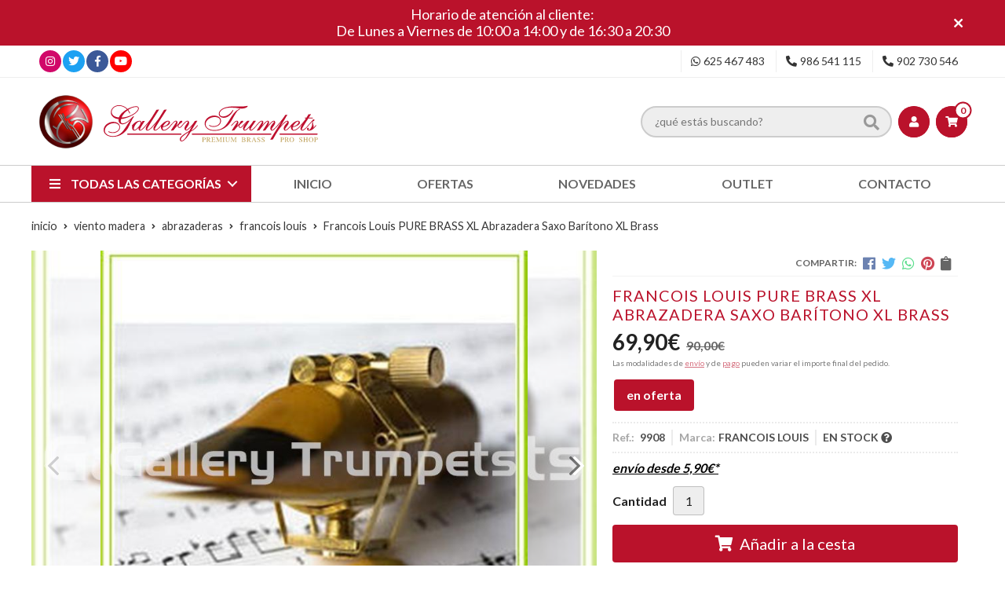

--- FILE ---
content_type: text/html; charset=utf-8
request_url: https://www.gallerytrumpets.com/francois-louis-pure-brass-xl-abrazadera-saxo-baritono-xl-brass_pr276347
body_size: 19546
content:
 <!DOCTYPE html><html lang="es-ES"><head><meta charset="utf-8" /><meta name="viewport" content="width=device-width" /><meta name="theme-color" content=""><meta name="apple-mobile-web-app-status-bar-style" content="black-translucent"><title>Francois Louis PURE BRASS XL Abrazadera Saxo Barítono XL Brass</title><meta name="title" content="Francois Louis PURE BRASS XL Abrazadera Saxo Barítono XL Brass"/><meta name="description" content="Compra Francois Louis PURE BRASS XL Abrazadera Saxo Barítono XL Brass en oferta. Características, fotos y precio del artículo Francois Louis PURE BRASS XL Abrazadera Saxo Barítono XL Brass. Categoría FRANCOIS LOUIS (VIENTO MADERA, ABRAZADERAS), marca FRANCOIS"/><meta name="keywords" content="Francois Louis PURE BRASS XL Abrazadera Saxo Barítono XL Brass, comprar Francois Louis PURE BRASS XL Abrazadera Saxo Barítono XL Brass, oferta Francois Louis PURE BRASS XL Abrazadera Saxo Barítono XL Brass, fotos Francois Louis PURE BRASS XL Abrazadera Saxo Barítono XL Brass, características Francois Louis PURE BRASS XL Abrazadera Saxo Barítono XL Brass, información Francois Louis PURE BRASS XL Abrazadera Saxo Barítono XL Brass"/><script async src="//stats.administrarweb.es/Vcounter.js" data-empid="174077Z" data-regshares="false" data-product="tienda"></script><script > (function(i,s,o,g,r,a,m){i['GoogleAnalyticsObject']=r;i[r]=i[r]||function(){ (i[r].q=i[r].q||[]).push(arguments)},i[r].l=1*new Date();a=s.createElement(o), m=s.getElementsByTagName(o)[0];a.async=1;a.src=g;m.parentNode.insertBefore(a,m) })(window,document,'script','https://www.google-analytics.com/analytics.js','ga'); ga('create', 'UA-25851474-1', 'auto'); ga('set', 'anonymizeIp', true); ga('send', 'pageview'); </script><script type="text/plain" data-tpc="true" data-id="facebook-pixel" data-isscript="true"> !function(f,b,e,v,n,t,s){if(f.fbq)return;n=f.fbq=function(){n.callMethod?n.callMethod.apply(n,arguments):n.queue.push(arguments)};if(!f._fbq)f._fbq=n;n.push=n;n.loaded=!0;n.version='2.0';n.queue=[];t=b.createElement(e);t.async=!0;t.src=v;s=b.getElementsByTagName(e)[0];s.parentNode.insertBefore(t,s)}(window,document,'script','https://connect.facebook.net/en_US/fbevents.js'); fbq('init', '1658772327792679'); fbq('track', 'PageView'); fbq('track', 'ViewContent', {content_ids: ['276347'],content_category: 'VIENTO MADERA > ABRAZADERAS > FRANCOIS LOUIS',content_name: 'Francois Louis PURE BRASS XL Abrazadera Saxo Barítono XL Brass',content_type: 'product',currency: 'EUR', value: '69.90'}) </script><noscript><img id="fbq" height="1" width="1" src="https://www.facebook.com/tr?id=1658772327792679&amp;ev=PageView&amp;noscript=1" /></noscript><meta name="fbqinit" content="true" /><link rel="icon" type="image/png" href="/Content/images/favicon.png" /><link href="/Content/css/details?v=Yuwo10u2b6qyIXqRRe8OkA5XG21ZECzbtKJjzvA7G2Y1" rel="stylesheet"/><link rel="canonical" href="https://www.gallerytrumpets.com/francois-louis-pure-brass-xl-abrazadera-saxo-baritono-xl-brass_pr276347" /><meta property="og:title" content="Francois Louis PURE BRASS XL Abrazadera Saxo Barítono XL Brass" /><meta property="og:description" content="Tiempo de entrega estimado: 24 Hora/sTalla XL para boquillas de pasta standard: Selmer, Vandoren, etc.Acabado Brass." /><meta property="og:url" content="https://www.gallerytrumpets.com/francois-louis-pure-brass-xl-abrazadera-saxo-baritono-xl-brass_pr276347" /><meta property="og:type" content="product" /><meta property="product:category" content="FRANCOIS LOUIS" /><meta property="product:retailer_item_id" content="276347" /><meta property="product:brand" content="FRANCOIS LOUIS" /><meta property="product:product_link" content="" /><meta property="product:price:amount" content="69.90" /><meta property="product:price:currency" content="EUR" /><meta property="og:image" content="https://www.gallerytrumpets.com/francois-louis-pure-brass-xl-abrazadera-saxo-baritono-xl-brass_pic276347ni0t0.jpg" /><meta property="og:image:url" content="https://www.gallerytrumpets.com/francois-louis-pure-brass-xl-abrazadera-saxo-baritono-xl-brass_pic276347ni0t0.jpg" /><meta property="og:image:alt" content="Francois Louis PURE BRASS XL Abrazadera Saxo Barítono XL Brass" /><meta property="og:image:type" content="image/jpeg" /><meta property="og:image:width" content="600" /><meta property="og:image:height" content="314" /><meta property="og:image" content="https://www.gallerytrumpets.com/francois-louis-pure-brass-xl-abrazadera-saxo-baritono-xl-brass_pic276347ni1t0.jpg" /><meta property="og:image:url" content="https://www.gallerytrumpets.com/francois-louis-pure-brass-xl-abrazadera-saxo-baritono-xl-brass_pic276347ni1t0.jpg" /><meta property="og:image:alt" content="Francois Louis PURE BRASS XL Abrazadera Saxo Barítono XL Brass - Imagen 2" /><meta property="og:image:type" content="image/jpeg" /><meta property="og:image:width" content="600" /><meta property="og:image:height" content="314" /><script type="application/ld+json"> { "@context": "http://schema.org", "@type": "Organization", "url": "https://www.gallerytrumpets.com", "logo": "https://www.gallerytrumpets.com/Content/images/logo-gallery-trumpets.svg", "contactPoint": [{ "@type": "ContactPoint", "telephone": "+34-902730546", "email": "info@gallerytrumpets.com", "contactType": "customer service", "areaServed": "ES", "availableLanguage": "Spanish", "name": "Gallery Trumpets" }] } </script><script type="application/ld+json"> { "@context": "http://schema.org", "@type": "BreadcrumbList", "itemListElement": [ {"@type": "ListItem", "position": 1, "item": { "@id": "https://www.gallerytrumpets.com/viento-madera_ca33644", "name": "VIENTO MADERA" } }, {"@type": "ListItem", "position": 2, "item": { "@id": "https://www.gallerytrumpets.com/abrazaderas_ca33646", "name": "ABRAZADERAS" } }, {"@type": "ListItem", "position": 3, "item": { "@id": "https://www.gallerytrumpets.com/francois-louis_ca33817", "name": "FRANCOIS LOUIS" } }, {"@type": "ListItem", "position": 4, "item": { "@id": "https://www.gallerytrumpets.com/francois-louis-pure-brass-xl-abrazadera-saxo-baritono-xl-brass_pr276347", "name": "Francois Louis PURE BRASS XL Abrazadera Saxo Barítono XL Brass" } } ] } </script><script type='application/ld+json'> { "@context": "http://www.schema.org", "@type": "Product", "brand": "FRANCOIS LOUIS", "productID":"276347#726303", "sku": "9908", "name": "Francois Louis PURE BRASS XL Abrazadera Saxo Barítono XL Brass", "category": "VIENTO MADERA > ABRAZADERAS > FRANCOIS LOUIS", "url": "https://www.gallerytrumpets.com/francois-louis-pure-brass-xl-abrazadera-saxo-baritono-xl-brass_pr276347?cid=726303", "image": ["https://www.gallerytrumpets.com/francois-louis-pure-brass-xl-abrazadera-saxo-baritono-xl-brass_pic276347ni0t0.jpg","https://www.gallerytrumpets.com/francois-louis-pure-brass-xl-abrazadera-saxo-baritono-xl-brass_pic276347ni1t0.jpg"], "description": "Tiempo de entrega estimado: 24 Hora/sTalla XL para boquillas de pasta standard: Selmer, Vandoren, etc.Acabado Brass.", "offers": { "@type": "Offer", "price": "69.90", "url": "https://www.gallerytrumpets.com/francois-louis-pure-brass-xl-abrazadera-saxo-baritono-xl-brass_pr276347?cid=726303", "seller": { "@type": "Organization", "name": "Gallery Trumpets", "url": "https://www.gallerytrumpets.com", "logo": "https://www.gallerytrumpets.com/Content/images/logo-gallery-trumpets.svg" }, "priceCurrency": "EUR", "itemCondition":"https://schema.org/NewCondition", "availability":"https://schema.org/InStock" } , "isSimilarTo": [ {"@type": "Product", "name": "François Louis Pure Brass Abrazadera Saxo Tenor XL -Oro", "url": "https://www.gallerytrumpets.com/francois-louis-pure-brass-abrazadera-saxo-tenor-xl-oro_pr368283", "image": "https://www.gallerytrumpets.com/francois-louis-pure-brass-abrazadera-saxo-tenor-xl-oro_pic368283ni0t0.jpg", "offers": { "@type": "Offer", "price": "89.90", "priceCurrency": "EUR" } }, {"@type": "Product", "name": "François Louis Ultimate Abrazadera Saxo Tenor XL - Gold", "url": "https://www.gallerytrumpets.com/francois-louis-ultimate-abrazadera-saxo-tenor-xl-gold_pr367575", "image": "https://www.gallerytrumpets.com/francois-louis-ultimate-abrazadera-saxo-tenor-xl-gold_pic367575ni0t0.jpg", "offers": { "@type": "Offer", "price": "89.90", "priceCurrency": "EUR" } }, {"@type": "Product", "name": "François Louis Ultimate Abrazadera Saxo Tenor XL - Brass", "url": "https://www.gallerytrumpets.com/francois-louis-ultimate-abrazadera-saxo-tenor-xl-brass_pr367747", "image": "https://www.gallerytrumpets.com/francois-louis-ultimate-abrazadera-saxo-tenor-xl-brass_pic367747ni0t0.jpg", "offers": { "@type": "Offer", "price": "69.90", "priceCurrency": "EUR" } }, {"@type": "Product", "name": "François Louis Pure Brass Abrazadera Saxo Alto XL - Gold", "url": "https://www.gallerytrumpets.com/francois-louis-pure-brass-abrazadera-saxo-alto-xl-gold_pr368341", "image": "https://www.gallerytrumpets.com/francois-louis-pure-brass-abrazadera-saxo-alto-xl-gold_pic368341ni0t0.jpg", "offers": { "@type": "Offer", "price": "89.90", "priceCurrency": "EUR" } }, {"@type": "Product", "name": "François Louis Ultimate Abrazadera Saxo Tenor L - Gold", "url": "https://www.gallerytrumpets.com/francois-louis-ultimate-abrazadera-saxo-tenor-l-gold_pr367733", "image": "https://www.gallerytrumpets.com/francois-louis-ultimate-abrazadera-saxo-tenor-l-gold_pic367733ni0t0.jpg", "offers": { "@type": "Offer", "price": "89.90", "priceCurrency": "EUR" } }, {"@type": "Product", "name": "Francois Louis Set Placas Intercambiables Clarinete", "url": "https://www.gallerytrumpets.com/francois-louis-set-placas-intercambiables-clarinete_pr274846", "image": "https://www.gallerytrumpets.com/francois-louis-set-placas-intercambiables-clarinete_pic274846ni0t0.jpg", "offers": { "@type": "Offer", "price": "14.90", "priceCurrency": "EUR" } } ] } </script></head><body class=" "><header><div id="msjSuperior" data-msexp="17/01/2026 9:34:55"><div class="msjSuperiorCont"><a><p>Horario de atención al cliente:</p><p>De Lunes a Viernes de 10:00 a 14:00 y de 16:30 a 20:30</p></a><i class="close far fa-times"></i></div></div><script> window.addEventListener('DOMContentLoaded', function () { const $target = $('#msjSuperior'); $target.find('.close').on('click', function () { $target.fadeOut(); const dateRaw = $target.data('msexp'); const dateSplit = dateRaw.split('/'); const date = dateSplit[1] + '/' + dateSplit[0] + '/' + dateSplit[2]; document.cookie = 'msexp=' + dateRaw + '; expires=' + new Date(date).toUTCString() + '; path=/; samesite=lax'; }); }); </script><div class="preHeader"><div class="preHeaderCont"><div class="phcLeft"><div class="socialLine"><ul class="socialUl"><li class="instagram"><a href="https://www.instagram.com/gallery_trumpets/" title="Abrir Instagram" rel="noreferrer" target="_blank" rel="nofollow"><span><i class="fab fa-instagram"></i><span>Instagram</span></span></a></li><li class="twitter"><a href="https://twitter.com/gallerytrumpets" title="Abrir Twitter" rel="noreferrer" target="_blank" rel="nofollow"><span><i class="fab fa-twitter"></i><span>Twitter</span></span></a></li><li class="facebook"><a href="https://www.facebook.com/gallerytrumpets" title="Abrir Facebook" rel="noreferrer" target="_blank" rel="nofollow"><span><i class="fab fa-facebook-f"></i><span>Facebook</span></span></a></li><li class="youtube"><a href="https://www.youtube.com/user/GalleryTrumpets" title="" rel="noreferrer" target="_blank"><span><i class="fab fa-youtube"></i><span>Youtube</span></span></a></li></ul></div></div><div class="phcRight"><div class="socialLine"><ul class="socialUl"><li class="whatsapp"><a href="tel:625467483" title="" rel="noreferrer" target="_blank"><span><i class="fab fa-whatsapp"></i><span>625 467 483</span></span></a></li><li class="phone"><a href="tel:986541115" title="" rel="noreferrer"><span><i class="fa fa-phone fa-flip-horizontal"></i><span>986 541 115</span></span></a></li><li class="phone902"><a href="tel:902730546" title="" rel="noreferrer"><span><i class="fa fa-phone fa-flip-horizontal"></i><span>902 730 546</span></span></a></li></ul></div></div></div></div><div class="header"><div class="btnmenu"><div class="navTrigger"><i></i><i></i><i></i></div></div><div class="fndmenu"></div><div class="headerCont"><div class="hcLeft"><div class="hcLogo"><a href="/" title="Gallery Trumpets - Tienda de instrumentos, repuestos y accesorios"><img src="/Content/images/logo-gallery-trumpets.svg" alt="Gallery Trumpets - Tienda de instrumentos, repuestos y accesorios"></a></div></div><div class="hcCenter"><div class="searchCont"><div id="search" data-respclass="rightSlide"><div class="close"><i class="far fa-times"></i></div><div class="searchBar"><label><input id="searchbox" type="text" autocomplete="off" placeholder="&#191;qu&#233; est&#225;s buscando?"></label><a id="searchbox_button" href="#" title="Buscar"><i class="fa fa-search"></i></a></div><div id="search_results"></div></div><div id="searchbtn"><a href="#" title="Buscar"><i class="fa fa-search"></i></a></div></div></div><div class="hcRight"><div id="user" class=""><a id="aMiCuenta" href="#" title="Acceder a mi &#225;rea interna"><i class="fa fa-user"></i><span>Mi cuenta</span></a><div style="display:none;" id="login_box" data-respclass="rightSlide"><div class="usuario-registrado"><div id="frmLoginUsu" action="/Usuarios/AjaxLoginUsuario"><p class="title">Soy cliente registrado</p><p><input type="email" required id="loginMail" name="loginMail" placeholder="Direcci&#243;n de email" autocomplete="email" /></p><p><input type="password" required id="loginPass" name="loginPass" placeholder="Contrase&#241;a" /><span class="spnLogError">El usuario o la contrase&#241;a son incorrectos</span></p><p class="pBtnLogin"><input id="btLoginUsu" type="submit" value="Entrar" class=" " /></p><p><a id="lnkRecPwd" href="/Usuarios/GetPass">&#191;Has olvidado tu contrase&#241;a?</a></p><input type="hidden" id="hdRedirect" name="hdRedirect" value="" /></div></div><div class="usuario-no-registrado"><p class="title">&#191;No est&#225;s registrado?</p><p class="pBtnReg"><a href="/Usuarios/AltaUsuario" title="Registro de usuario" id="lnkBtnReg">Reg&#237;strate</a></p></div></div></div><div id="cart" class=" " data-items="0"><a href="#" title="Ver cesta" rel="nofollow"><i class="fa fa-shopping-cart"></i><span><span class="cant">0 </span><span>art&#237;culos</span></span></a><div class="cart-prod-list cart-empty" data-respclass="rightSlide"><p>&#161;Todav&#237;a no hay productos!</p></div></div></div></div></div><div class="menu" data-respclass="leftSlide"><div class="menuCont"><div class="cd-dropdown-wrapper mcPrincipal"><a class="cd-dropdown-trigger" href="#" id=""><i class="fas fa-bars"></i><span>Todas las categor&#237;as</span></a><nav id="nav_menu" class="mcPrincipal cd-dropdown"><a href="#0" class="cd-close">Cerrar</a><ul class="cd-dropdown-content"><li class=" "><p><a href="/accesorios_ca33604">ACCESORIOS</a><span></span></p></li><li class=" has-children"><p><a href="/aceites-y-grasas_ca33605">ACEITES Y GRASAS</a><span></span></p><ul class="cd-secondary-dropdown is-hidden"><li class="go-back"><p><span></span><a href="#"></a></p></li><li class="has-children"><p class="jump"><a href="#0"></a><span></span></p><ul class="is-hidden"><li class="go-back"><p><span></span><a href="#">ACEITES Y GRASAS</a></p></li><li class="see-all"><p><a href="/aceites-y-grasas_ca33605">ver todos</a></p></li><li class=" "><p><a href="/bach_ca33652">Bach</a><span></span></p></li><li class=" "><p><a href="/berp-bio-oil_ca33653">Berp Bio Oil</a><span></span></p></li><li class=" "><p><a href="/blue-juice_ca33654">Blue Juice</a><span></span></p></li><li class=" "><p><a href="/champion_ca54639">CHAMPION</a><span></span></p></li><li class=" "><p><a href="/eco-lube_ca33669">ECO-LUBE</a><span></span></p></li><li class=" "><p><a href="/edwards_ca54802">Edwards</a><span></span></p></li><li class=" "><p><a href="/gallery-trumpets_ca33677">GALLERY TRUMPETS</a><span></span></p></li><li class=" "><p><a href="/hetman_ca33679">Hetman</a><span></span></p></li><li class=" "><p><a href="/j-meinlschmidt_ca54133">J. MEINLSCHMIDT</a><span></span></p></li><li class=" "><p><a href="/la-tromba_ca33682">La Tromba</a><span></span></p></li><li class=" "><p><a href="/nomad_ca33686">Nomad</a><span></span></p></li><li class=" "><p><a href="/reka_ca33691">REKA</a><span></span></p></li><li class=" "><p><a href="/roche-thomas_ca33693">Roch&#233;-Thomas</a><span></span></p></li><li class=" "><p><a href="/schilke_ca33695">Schilke</a><span></span></p></li><li class=" "><p><a href="/selmer_ca33696">Selmer</a><span></span></p></li><li class=" "><p><a href="/slide-o-mix_ca33697">Slide-O-Mix</a><span></span></p></li><li class=" "><p><a href="/ultra-pure-oils_ca33726">Ultra-Pure Oils</a><span></span></p></li><li class=" "><p><a href="/wallace_ca33728">Wallace</a><span></span></p></li><li class=" "><p><a href="/warburton-pdq_ca33729">Warburton - PDQ</a><span></span></p></li><li class=" "><p><a href="/yamaha_ca33730">Yamaha</a><span></span></p></li><li class=" "><p><a href="/zaja_ca33731">Zaja</a><span></span></p></li></ul></li></ul></li><li class=" "><p><a href="/adaptadores_ca33606">ADAPTADORES</a><span></span></p></li><li class=" has-children"><p><a href="/afinadores-y-metronomos_ca33607">AFINADORES Y METR&#211;NOMOS</a><span></span></p><ul class="cd-secondary-dropdown is-hidden"><li class="go-back"><p><span></span><a href="#"></a></p></li><li class="has-children"><p class="jump"><a href="#0"></a><span></span></p><ul class="is-hidden"><li class="go-back"><p><span></span><a href="#">AFINADORES Y METR&#211;NOMOS</a></p></li><li class="see-all"><p><a href="/afinadores-y-metronomos_ca33607">ver todos</a></p></li><li class=" "><p><a href="/afinadores_ca33651">AFINADORES</a><span></span></p></li><li class=" "><p><a href="/metronomos_ca33685">METR&#211;NOMOS</a><span></span></p></li></ul></li></ul></li><li class=" "><p><a href="/aparatos-respiracion_ca33608">APARATOS RESPIRACI&#211;N</a><span></span></p></li><li class=" "><p><a href="/arneses-y-correas_ca55174">ARNESES Y CORREAS</a><span></span></p></li><li class=" "><p><a href="/atriles_ca33609">ATRILES</a><span></span></p></li><li class=" "><p><a href="/atriles-de-marcha_ca33610">ATRILES DE MARCHA</a><span></span></p></li><li class=" "><p><a href="/batutas_ca33611">BATUTAS</a><span></span></p></li><li class=" "><p><a href="/berps-buzzing_ca33612">BERPS - BUZZING</a><span></span></p></li><li class=" "><p><a href="/black-friday_ca33613">BLACK FRIDAY</a><span></span></p></li><li class=" has-children"><p><a href="/boquillas_ca33614">BOQUILLAS</a><span></span></p><ul class="cd-secondary-dropdown is-hidden"><li class="go-back"><p><span></span><a href="#"></a></p></li><li class="has-children"><p class="jump"><a href="#0"></a><span></span></p><ul class="is-hidden"><li class="go-back"><p><span></span><a href="#">BOQUILLAS</a></p></li><li class="see-all"><p><a href="/boquillas_ca33614">ver todos</a></p></li><li class=" "><p><a href="/accesorios-boquillas_ca33649">ACCESORIOS BOQUILLAS</a><span></span></p></li><li class=" has-children"><p><a href="/corneta_ca33665">Corneta</a><span></span></p><ul class="is-hidden"><li class="go-back"><p><span></span><a href="#">Corneta</a></p></li><li class="see-all"><p><a href="/corneta_ca33665">ver todos</a></p></li><li class=" "><p><a href="/bach_ca33756">Bach</a><span></span></p></li><li class=" "><p><a href="/curry_ca33796">Curry</a><span></span></p></li><li class=" "><p><a href="/kelly_ca33890">Kelly</a><span></span></p></li><li class=" "><p><a href="/schilke_ca34001">Schilke</a><span></span></p></li><li class=" "><p><a href="/yamaha_ca54792">Yamaha</a><span></span></p></li></ul><li class=" has-children"><p><a href="/fliscorno_ca33673">Fliscorno</a><span></span></p><ul class="is-hidden"><li class="go-back"><p><span></span><a href="#">Fliscorno</a></p></li><li class="see-all"><p><a href="/fliscorno_ca33673">ver todos</a></p></li><li class=" "><p><a href="/bach_ca33755">Bach</a><span></span></p></li><li class=" "><p><a href="/denis-wick_ca33804">Denis Wick</a><span></span></p></li><li class=" "><p><a href="/gr-mouthpieces_ca33848">GR mouthpieces</a><span></span></p></li><li class=" "><p><a href="/kelly_ca33891">Kelly</a><span></span></p></li><li class=" "><p><a href="/kelly-mouthpieces_ca33892">Kelly Mouthpieces</a><span></span></p></li><li class=" "><p><a href="/lignum-tech_ca33907">Lignum-Tech</a><span></span></p></li><li class=" "><p><a href="/monette_ca33924">Monette</a><span></span></p></li><li class=" "><p><a href="/parduba_ca33943">Parduba</a><span></span></p></li><li class=" "><p><a href="/schilke_ca33999">Schilke</a><span></span></p></li><li class=" "><p><a href="/stork_ca34023">Stork</a><span></span></p></li><li class=" "><p><a href="/warburton_ca34066">Warburton</a><span></span></p></li><li class=" "><p><a href="/yamaha_ca54791">Yamaha</a><span></span></p></li></ul><li class=" has-children"><p><a href="/piccolo_ca33688">Piccolo</a><span></span></p><ul class="is-hidden"><li class="go-back"><p><span></span><a href="#">Piccolo</a></p></li><li class="see-all"><p><a href="/piccolo_ca33688">ver todos</a></p></li><li class=" "><p><a href="/bach_ca33754">Bach</a><span></span></p></li><li class=" "><p><a href="/frate-precision_ca33819">Frate Precision</a><span></span></p></li><li class=" "><p><a href="/gr-mouthpieces_ca33849">GR Mouthpieces</a><span></span></p></li><li class=" "><p><a href="/laskey_ca33901">Laskey</a><span></span></p></li><li class=" "><p><a href="/monette_ca33923">Monette</a><span></span></p></li><li class=" "><p><a href="/schilke_ca33996">Schilke</a><span></span></p></li><li class=" "><p><a href="/stork_ca34022">Stork</a><span></span></p></li></ul><li class=" has-children"><p><a href="/trombon-bombardino_ca33707">Tromb&#243;n / Bombardino</a><span></span></p><ul class="is-hidden"><li class="go-back"><p><span></span><a href="#">Tromb&#243;n / Bombardino</a></p></li><li class="see-all"><p><a href="/trombon-bombardino_ca33707">ver todos</a></p></li><li class=" "><p><a href="/bach_ca33749">Bach</a><span></span></p></li><li class=" "><p><a href="/best-brass_ca33762">Best Brass</a><span></span></p></li><li class=" "><p><a href="/breslmair_ca33773">Breslmair</a><span></span></p></li><li class=" "><p><a href="/curry_ca33794">Curry</a><span></span></p></li><li class=" "><p><a href="/denis-wick_ca33798">Denis Wick</a><span></span></p></li><li class=" has-children"><p><a href="/greg-black_ca33851">Greg Black</a><span></span></p><ul class="is-hidden"><li class="go-back"><p><span></span><a href="#">Greg Black</a></p></li><li class="see-all"><p><a href="/greg-black_ca33851">ver todos</a></p></li><li class=" "><p><a href="/joseph-alessi_ca34100">Joseph Alessi</a><span></span></p></li></ul><li class=" "><p><a href="/griego_ca33852">Griego</a><span></span></p></li><li class=" "><p><a href="/griego-alessi_ca33855">Griego-Alessi</a><span></span></p></li><li class=" "><p><a href="/hammond_ca33857">Hammond</a><span></span></p></li><li class=" "><p><a href="/ian-bousfield_ca33869">Ian Bousfield</a><span></span></p></li><li class=" "><p><a href="/kelly_ca33887">Kelly</a><span></span></p></li><li class=" "><p><a href="/laskey_ca33898">Laskey</a><span></span></p></li><li class=" "><p><a href="/monette_ca33922">Monette</a><span></span></p></li><li class=" "><p><a href="/parduba_ca33942">Parduba</a><span></span></p></li><li class=" "><p><a href="/perantucci_ca33948">Perantucci</a><span></span></p></li><li class=" "><p><a href="/prestige_ca33955">Prestige</a><span></span></p></li><li class=" "><p><a href="/rudy-muck_ca33979">Rudy Muck</a><span></span></p></li><li class=" "><p><a href="/schilke_ca33994">Schilke</a><span></span></p></li><li class=" "><p><a href="/stork_ca34020">Stork</a><span></span></p></li><li class=" "><p><a href="/turboblow_ca34054">TurbOblow</a><span></span></p></li><li class=" "><p><a href="/warburton_ca34065">Warburton</a><span></span></p></li><li class=" "><p><a href="/yamaha_ca54789">Yamaha</a><span></span></p></li></ul><li class=" has-children"><p><a href="/trompa_ca33709">Trompa</a><span></span></p><ul class="is-hidden"><li class="go-back"><p><span></span><a href="#">Trompa</a></p></li><li class="see-all"><p><a href="/trompa_ca33709">ver todos</a></p></li><li class=" "><p><a href="/best-brass_ca33763">Best Brass</a><span></span></p></li><li class=" "><p><a href="/denis-wick_ca33799">Denis Wick</a><span></span></p></li><li class=" "><p><a href="/josef-klier_ca33876">Josef Klier</a><span></span></p></li><li class=" "><p><a href="/kelly_ca33889">Kelly</a><span></span></p></li><li class=" "><p><a href="/laskey_ca33900">Laskey</a><span></span></p></li><li class=" "><p><a href="/paxman_ca33944">Paxman</a><span></span></p></li><li class=" "><p><a href="/schilke_ca33995">Schilke</a><span></span></p></li><li class=" "><p><a href="/schmid_ca34003">Schmid</a><span></span></p></li><li class=" "><p><a href="/stork_ca34021">Stork</a><span></span></p></li><li class=" "><p><a href="/yamaha_ca54793">Yamaha</a><span></span></p></li></ul><li class=" has-children"><p><a href="/trompeta_ca33713">Trompeta</a><span></span></p><ul class="is-hidden"><li class="go-back"><p><span></span><a href="#">Trompeta</a></p></li><li class="see-all"><p><a href="/trompeta_ca33713">ver todos</a></p></li><li class=" "><p><a href="/alliance_ca33743">Alliance</a><span></span></p></li><li class=" "><p><a href="/bach_ca33748">Bach</a><span></span></p></li><li class=" "><p><a href="/best-brass_ca33761">Best Brass</a><span></span></p></li><li class=" "><p><a href="/bob-reeves_ca33768">Bob Reeves</a><span></span></p></li><li class=" "><p><a href="/breslmair_ca33772">Breslmair</a><span></span></p></li><li class=" "><p><a href="/bruno-tilz_ca33775">Bruno Tilz</a><span></span></p></li><li class=" has-children"><p><a href="/curry_ca33793">Curry</a><span></span></p><ul class="is-hidden"><li class="go-back"><p><span></span><a href="#">Curry</a></p></li><li class="see-all"><p><a href="/curry_ca33793">ver todos</a></p></li><li class=" "><p><a href="/serie-600_ca34141">Serie 600</a><span></span></p></li><li class=" "><p><a href="/standard_ca34142">St&#225;ndard</a><span></span></p></li></ul><li class=" "><p><a href="/denis-wick_ca33805">Denis Wick</a><span></span></p></li><li class=" "><p><a href="/frate-precision_ca33818">Frate Precision</a><span></span></p></li><li class=" "><p><a href="/gr-technologies_ca33850">GR Technologies</a><span></span></p></li><li class=" "><p><a href="/griego_ca33854">Griego</a><span></span></p></li><li class=" "><p><a href="/hammond_ca33856">Hammond</a><span></span></p></li><li class=" "><p><a href="/irving-r-bush_ca33870">Irving R. Bush</a><span></span></p></li><li class=" "><p><a href="/jk-josef-klier_ca33873">JK (Josef Klier)</a><span></span></p></li><li class=" "><p><a href="/kanstul_ca33883">Kanstul</a><span></span></p></li><li class=" "><p><a href="/kelly_ca33886">Kelly</a><span></span></p></li><li class=" "><p><a href="/laskey_ca33897">Laskey</a><span></span></p></li><li class=" "><p><a href="/lignum-tech_ca33906">Lignum-Tech</a><span></span></p></li><li class=" "><p><a href="/mmp_ca33920">MMP</a><span></span></p></li><li class=" "><p><a href="/monette_ca33921">Monette</a><span></span></p></li><li class=" "><p><a href="/parduba_ca33941">Parduba</a><span></span></p></li><li class=" "><p><a href="/rudy-muck_ca33978">Rudy Muck</a><span></span></p></li><li class=" "><p><a href="/schagerl_ca33991">Schagerl</a><span></span></p></li><li class=" "><p><a href="/schilke_ca33993">Schilke</a><span></span></p></li><li class=" "><p><a href="/spiri_ca34014">Spiri</a><span></span></p></li><li class=" "><p><a href="/stork_ca34019">Stork</a><span></span></p></li><li class=" "><p><a href="/taylor_ca34026">Taylor</a><span></span></p></li><li class=" "><p><a href="/turboblow_ca34053">TurbOblow</a><span></span></p></li><li class=" "><p><a href="/warburton_ca34064">Warburton</a><span></span></p></li><li class=" "><p><a href="/wedge_ca34068">Wedge</a><span></span></p></li><li class=" "><p><a href="/yamaha_ca54774">YAMAHA</a><span></span></p></li></ul><li class=" has-children"><p><a href="/tuba_ca33722">Tuba</a><span></span></p><ul class="is-hidden"><li class="go-back"><p><span></span><a href="#">Tuba</a></p></li><li class="see-all"><p><a href="/tuba_ca33722">ver todos</a></p></li><li class=" "><p><a href="/bach_ca33750">Bach</a><span></span></p></li><li class=" "><p><a href="/breslmair_ca33774">Breslmair</a><span></span></p></li><li class=" "><p><a href="/c-g-conn_ca33778">C.G. Conn</a><span></span></p></li><li class=" "><p><a href="/canadian-brass_ca33787">Canadian Brass</a><span></span></p></li><li class=" "><p><a href="/curry_ca33795">Curry</a><span></span></p></li><li class=" "><p><a href="/g-w_ca33827">G.W.</a><span></span></p></li><li class=" "><p><a href="/griego_ca33853">Griego</a><span></span></p></li><li class=" "><p><a href="/kelly_ca33888">Kelly</a><span></span></p></li><li class=" "><p><a href="/laskey_ca33899">Laskey</a><span></span></p></li><li class=" "><p><a href="/monette_ca33925">Monette</a><span></span></p></li><li class=" "><p><a href="/perantucci_ca33947">Perantucci</a><span></span></p></li><li class=" "><p><a href="/schilke_ca33997">Schilke</a><span></span></p></li><li class=" "><p><a href="/turboblow_ca34055">TurbOblow</a><span></span></p></li><li class=" "><p><a href="/warburton_ca34067">Warburton</a><span></span></p></li><li class=" "><p><a href="/yamaha_ca54790">Yamaha</a><span></span></p></li></ul></li></ul></li></ul></li><li class=" "><p><a href="/cd-s-y-dvd-s_ca33615">CD&#39;S Y DVD&#39;S</a><span></span></p></li><li class=" "><p><a href="/controladores-de-presion_ca33616">CONTROLADORES DE PRESI&#211;N</a><span></span></p></li><li class=" "><p><a href="/entrenadores-musculares_ca33617">ENTRENADORES MUSCULARES</a><span></span></p></li><li class=" "><p><a href="/espejos-visualizadores_ca33618">ESPEJOS VISUALIZADORES</a><span></span></p></li><li class=" has-children"><p><a href="/estuches-y-fundas_ca33619">ESTUCHES Y FUNDAS</a><span></span></p><ul class="cd-secondary-dropdown is-hidden"><li class="go-back"><p><span></span><a href="#"></a></p></li><li class="has-children"><p class="jump"><a href="#0"></a><span></span></p><ul class="is-hidden"><li class="go-back"><p><span></span><a href="#">ESTUCHES Y FUNDAS</a></p></li><li class="see-all"><p><a href="/estuches-y-fundas_ca33619">ver todos</a></p></li><li class=" "><p><a href="/accesorios-mochilas_ca33648">Accesorios / Mochilas</a><span></span></p></li><li class=" has-children"><p><a href="/bombardino_ca33657">Bombardino</a><span></span></p><ul class="is-hidden"><li class="go-back"><p><span></span><a href="#">Bombardino</a></p></li><li class="see-all"><p><a href="/bombardino_ca33657">ver todos</a></p></li><li class=" "><p><a href="/fusion_ca33820">FUSION</a><span></span></p></li><li class=" "><p><a href="/gewa_ca33844">Gewa</a><span></span></p></li><li class=" "><p><a href="/marcus-bonna_ca33919">Marcus Bonna</a><span></span></p></li><li class=" "><p><a href="/ortola_ca33940">Ortol&#225;</a><span></span></p></li><li class=" "><p><a href="/tortajada-music_ca34046">Tortajada Music</a><span></span></p></li></ul><li class=" has-children"><p><a href="/fliscorno_ca33674">Fliscorno</a><span></span></p><ul class="is-hidden"><li class="go-back"><p><span></span><a href="#">Fliscorno</a></p></li><li class="see-all"><p><a href="/fliscorno_ca33674">ver todos</a></p></li><li class=" "><p><a href="/adams_ca33739">Adams</a><span></span></p></li><li class=" "><p><a href="/brass-bags_ca33770">Brass Bags</a><span></span></p></li><li class=" "><p><a href="/fusion-bags_ca33823">Fusion Bags</a><span></span></p></li><li class=" "><p><a href="/gewa_ca33843">Gewa</a><span></span></p></li><li class=" "><p><a href="/marcus-bonna_ca33918">Marcus Bonna</a><span></span></p>  </li><li class=" "><p><a href="/orly_ca33934">Orly</a><span></span></p></li><li class=" "><p><a href="/ortola_ca33939">Ortol&#225;</a><span></span></p></li><li class=" "><p><a href="/pro-tec_ca33961">Pro Tec</a><span></span></p></li><li class=" "><p><a href="/tortajada-music_ca34044">Tortajada Music</a><span></span></p></li></ul><li class=" has-children"><p><a href="/trombon_ca33706">Tromb&#243;n</a><span></span></p><ul class="is-hidden"><li class="go-back"><p><span></span><a href="#">Tromb&#243;n</a></p></li><li class="see-all"><p><a href="/trombon_ca33706">ver todos</a></p></li><li class=" "><p><a href="/edwards_ca33809">Edwards</a><span></span></p></li><li class=" "><p><a href="/fusion-bags_ca33822">Fusion Bags</a><span></span></p></li><li class=" "><p><a href="/gator_ca33834">Gator</a><span></span></p></li><li class=" "><p><a href="/gewa_ca33841">Gewa</a><span></span></p></li><li class=" "><p><a href="/gig-bags_ca33847">Gig Bags</a><span></span></p></li><li class=" "><p><a href="/marcus-bonna_ca33911">Marcus Bonna</a><span></span></p></li><li class=" "><p><a href="/ortola_ca33935">Ortol&#225;</a><span></span></p></li><li class=" "><p><a href="/pro-tec_ca33957">Pro Tec</a><span></span></p></li><li class=" "><p><a href="/soundwear_ca34009">Soundwear</a><span></span></p></li><li class=" "><p><a href="/torpedo_ca34040">Torpedo</a><span></span></p></li><li class=" "><p><a href="/tortajada-music_ca34042">Tortajada Music</a><span></span></p></li></ul><li class=" has-children"><p><a href="/trompa_ca33711">Trompa</a><span></span></p><ul class="is-hidden"><li class="go-back"><p><span></span><a href="#">Trompa</a></p></li><li class="see-all"><p><a href="/trompa_ca33711">ver todos</a></p></li><li class=" "><p><a href="/fusion-bags_ca33824">Fusion Bags</a><span></span></p></li><li class=" "><p><a href="/gator_ca33836">Gator</a><span></span></p></li><li class=" "><p><a href="/marcus-bonna_ca33912">Marcus Bonna</a><span></span></p></li><li class=" "><p><a href="/ortola_ca33937">Ortol&#225;</a><span></span></p></li><li class=" "><p><a href="/pro-tec_ca33959">Pro Tec</a><span></span></p></li><li class=" "><p><a href="/soundwear_ca34011">Soundwear</a><span></span></p></li><li class=" "><p><a href="/tortajada-music_ca34043">Tortajada Music</a><span></span></p></li></ul><li class=" has-children"><p><a href="/trompeta_ca33715">Trompeta</a><span></span></p><ul class="is-hidden"><li class="go-back"><p><span></span><a href="#">Trompeta</a></p></li><li class="see-all"><p><a href="/trompeta_ca33715">ver todos</a></p></li><li class=" "><p><a href="/adams_ca33738">Adams</a><span></span></p></li><li class=" "><p><a href="/bam_ca33758">Bam</a><span></span></p></li><li class=" "><p><a href="/brass-bags_ca33769">Brass Bags</a><span></span></p></li><li class=" "><p><a href="/calicchio_ca33784">Calicchio</a><span></span></p></li><li class=" "><p><a href="/calzone-i-series_ca33785">Calzone i-Series</a><span></span></p></li><li class=" "><p><a href="/edwards_ca33811">Edwards</a><span></span></p></li><li class=" "><p><a href="/fusion-bags_ca33821">Fusion Bags</a><span></span></p></li><li class=" "><p><a href="/gard_ca33831">Gard</a><span></span></p></li><li class=" "><p><a href="/gator_ca33835">Gator</a><span></span></p></li><li class=" "><p><a href="/gewa_ca33842">Gewa</a><span></span></p></li><li class=" "><p><a href="/gig-bags_ca33846">Gig Bags</a><span></span></p></li><li class=" "><p><a href="/jakob-winter_ca33871">Jakob Winter</a><span></span></p></li><li class=" "><p><a href="/marcus-bonna_ca33910">Marcus Bonna</a><span></span></p></li><li class=" "><p><a href="/orly_ca33932">Orly</a><span></span></p></li><li class=" "><p><a href="/ortola_ca33938">Ortol&#225;</a><span></span></p></li><li class=" "><p><a href="/pro-tec_ca33956">Pro Tec</a><span></span></p></li><li class=" "><p><a href="/ritter_ca33969">Ritter</a><span></span></p></li><li class=" "><p><a href="/schilke_ca33998">Schilke</a><span></span></p></li><li class=" "><p><a href="/soundwear_ca34008">Soundwear</a><span></span></p></li><li class=" "><p><a href="/torpedo_ca34039">Torpedo</a><span></span></p></li><li class=" "><p><a href="/tortajada-music_ca34041">Tortajada Music</a><span></span></p></li><li class=" "><p><a href="/wolfpak_ca34070">WolfPak</a><span></span></p></li></ul><li class=" has-children"><p><a href="/tuba_ca33724">Tuba</a><span></span></p><ul class="is-hidden"><li class="go-back"><p><span></span><a href="#">Tuba</a></p></li><li class="see-all"><p><a href="/tuba_ca33724">ver todos</a></p></li><li class=" "><p><a href="/gewa_ca33840">Gewa</a><span></span></p></li><li class=" "><p><a href="/ortola_ca33936">Ortol&#225;</a><span></span></p></li><li class=" "><p><a href="/pro-tec_ca33958">Pro Tec</a><span></span></p></li><li class=" "><p><a href="/ritter_ca33970">Ritter</a><span></span></p></li><li class=" "><p><a href="/soundwear_ca34010">Soundwear</a><span></span></p></li><li class=" "><p><a href="/tortajada-music_ca34047">Tortajada Music</a><span></span></p></li></ul></li></ul></li></ul></li><li class=" "><p><a href="/ex-demo_ca33620">EX-DEMO</a><span></span></p></li><li class=" "><p><a href="/finger-buttons-apoyadedos_ca33621">FINGER BUTTONS (Apoyadedos)</a><span></span></p></li><li class=" "><p><a href="/gr_ca46795">GR</a><span></span></p></li><li class=" "><p><a href="/grabadores-digitales_ca33622">GRABADORES DIGITALES</a><span></span></p></li><li class=" "><p><a href="/herramientas_ca33623">HERRAMIENTAS</a><span></span></p></li><li class=" "><p><a href="/hetman-lubricants_ca46808">Hetman Lubricants</a><span></span></p></li><li class=" has-children"><p><a href="/instrumentos_ca33624">INSTRUMENTOS</a><span></span></p><ul class="cd-secondary-dropdown is-hidden"><li class="go-back"><p><span></span><a href="#"></a></p></li><li class="has-children"><p class="jump"><a href="#0"></a><span></span></p><ul class="is-hidden"><li class="go-back"><p><span></span><a href="#">INSTRUMENTOS</a></p></li><li class="see-all"><p><a href="/instrumentos_ca33624">ver todos</a></p></li><li class=" has-children"><p><a href="/bombardinos_ca33658">Bombardinos</a><span></span></p><ul class="is-hidden"><li class="go-back"><p><span></span><a href="#">Bombardinos</a></p></li><li class="see-all"><p><a href="/bombardinos_ca33658">ver todos</a></p></li><li class=" "><p><a href="/besson_ca33759">Besson</a><span></span></p></li><li class=" "><p><a href="/jupiter_ca33881">Jupiter</a><span></span></p></li><li class=" "><p><a href="/roy-benson_ca33977">Roy Benson</a><span></span></p></li><li class=" "><p><a href="/tiger-coolwind_ca34028">Tiger/Coolwind</a><span></span></p></li><li class=" "><p><a href="/yamaha_ca34077">Yamaha</a><span></span></p></li></ul><li class=" "><p><a href="/cornetas_ca33666">Cornetas</a><span></span></p></li><li class=" has-children"><p><a href="/fliscornos_ca33676">Fliscornos</a><span></span></p><ul class="is-hidden"><li class="go-back"><p><span></span><a href="#">Fliscornos</a></p></li><li class="see-all"><p><a href="/fliscornos_ca33676">ver todos</a></p></li><li class=" "><p><a href="/adams_ca33737">Adams</a><span></span></p></li><li class=" "><p><a href="/bach_ca33751">Bach</a><span></span></p></li><li class=" "><p><a href="/c-g-conn_ca33782">C.G. Conn</a><span></span></p></li><li class=" "><p><a href="/eclipse_ca33807">Eclipse</a><span></span></p></li><li class=" "><p><a href="/gallery-trumpets_ca33829">Gallery Trumpets</a><span></span></p></li><li class=" "><p><a href="/getzen_ca33838">Getzen</a><span></span></p></li><li class=" "><p><a href="/holton_ca33863">Holton</a><span></span></p></li><li class=" "><p><a href="/jupiter_ca33879">Jupiter</a><span></span></p></li><li class=" "><p><a href="/kanstul_ca33884">Kanstul</a><span></span></p></li><li class=" "><p><a href="/king_ca33895">King</a><span></span></p></li><li class=" "><p><a href="/roy-benson_ca33974">Roy Benson</a><span></span></p></li><li class=" "><p><a href="/schilke_ca34000">Schilke</a><span></span></p></li><li class=" "><p><a href="/taylor_ca34025">Taylor</a><span></span></p></li><li class=" "><p><a href="/yamaha_ca34075">Yamaha</a><span></span></p></li></ul><li class=" "><p><a href="/marching-brass_ca33684">Marching Brass</a><span></span></p></li><li class=" "><p><a href="/piccolos_ca33689">Piccolos</a><span></span></p></li><li class=" "><p><a href="/sacabuches_ca33694">Sacabuches</a><span></span></p></li><li class=" has-children"><p><a href="/trombones_ca33708">Trombones</a><span></span></p><ul class="is-hidden"><li class="go-back"><p><span></span><a href="#">Trombones</a></p></li><li class="see-all"><p><a href="/trombones_ca33708">ver todos</a></p></li><li class=" "><p><a href="/bach_ca33753">Bach</a><span></span></p></li><li class=" "><p><a href="/c-g-conn_ca33779">C.G. Conn</a><span></span></p></li><li class=" "><p><a href="/courtois_ca33791">Courtois</a><span></span></p></li><li class=" "><p><a href="/edwards_ca33808">Edwards</a><span></span></p></li><li class=" "><p><a href="/getzen_ca33839">Getzen</a><span></span></p></li><li class=" "><p><a href="/holton_ca33861">Holton</a><span></span></p></li><li class=" "><p><a href="/holton_ca33866">Holton</a><span></span></p></li><li class=" "><p><a href="/jupiter_ca33880">Jupiter</a><span></span></p></li><li class=" "><p><a href="/kanstul_ca33885">Kanstul</a><span></span></p></li><li class=" "><p><a href="/king_ca33893">King</a><span></span></p></li><li class=" "><p><a href="/king_ca33896">King</a><span></span></p></li><li class=" "><p><a href="/pbone_ca33946">pBone</a><span></span></p></li><li class=" "><p><a href="/roy-benson_ca33975">Roy Benson</a><span></span></p></li><li class=" "><p><a href="/s-e-shires-co_ca33980">S. E. Shires Co.</a><span></span></p></li><li class=" "><p><a href="/schagerl_ca33990">Schagerl</a><span></span></p></li><li class=" "><p><a href="/schilke_ca34002">Schilke</a><span></span></p></li><li class=" "><p><a href="/tiger-coolwind_ca34029">Tiger/Coolwind</a><span></span></p></li><li class=" "><p><a href="/yamaha_ca34073">Yamaha</a><span></span></p></li></ul><li class=" has-children"><p><a href="/trompas_ca33712">Trompas</a><span></span></p><ul class="is-hidden"><li class="go-back"><p><span></span><a href="#">Trompas</a></p></li><li class="see-all"><p><a href="/trompas_ca33712">ver todos</a></p></li><li class=" "><p><a href="/alexander_ca33741">Alexander</a><span></span></p></li><li class=" "><p><a href="/c-g-conn_ca33781">C.G. Conn</a><span></span></p></li><li class=" "><p><a href="/gallery-trumpets_ca33830">Gallery Trumpets</a><span></span></p></li><li class=" "><p><a href="/hans-hoyer_ca33858">Hans Hoyer</a><span></span></p></li><li class=" "><p><a href="/holton_ca33864">Holton</a><span></span></p></li><li class=" "><p><a href="/jupiter_ca33877">Jupiter</a><span></span></p></li><li class=" "><p><a href="/paxman_ca33945">Paxman</a><span></span></p></li><li class=" "><p><a href="/schmid_ca34004">Schmid</a><span></span></p></li><li class=" "><p><a href="/yamaha_ca34074">Yamaha</a><span></span></p></li></ul><li class=" has-children"><p><a href="/trompeta-natural_ca33716">Trompeta Natural</a><span></span></p><ul class="is-hidden"><li class="go-back"><p><span></span><a href="#">Trompeta Natural</a></p></li><li class="see-all"><p><a href="/trompeta-natural_ca33716">ver todos</a></p></li><li class=" "><p><a href="/naumann_ca33928">Naumann</a><span></span></p></li></ul><li class=" has-children"><p><a href="/trompetas_ca33717">Trompetas</a><span></span></p><ul class="is-hidden"><li class="go-back"><p><span></span><a href="#">Trompetas</a></p></li><li class="see-all"><p><a href="/trompetas_ca33717">ver todos</a></p></li><li class=" "><p><a href="/adams_ca33736">Adams</a><span></span></p></li><li class=" "><p><a href="/bach_ca33752">Bach</a><span></span></p></li><li class=" "><p><a href="/burbank_ca33776">Burbank</a><span></span></p></li><li class=" "><p><a href="/c-g-conn_ca33780">C.G. Conn</a><span></span></p></li><li class=" "><p><a href="/calicchio_ca33783">Calicchio</a><span></span></p></li><li class=" "><p><a href="/courtois_ca33792">Courtois</a><span></span></p></li><li class=" "><p><a href="/eclipse_ca33806">Eclipse</a><span></span></p></li><li class=" "><p><a href="/edwards_ca33810">Edwards</a><span></span></p></li><li class=" "><p><a href="/g-p_ca33826">G.&amp; P.</a><span></span></p></li><li class=" "><p><a href="/gallery-trumpets_ca33828">Gallery Trumpets</a><span></span></p></li><li class=" "><p><a href="/getzen_ca33837">Getzen</a><span></span></p></li><li class=" "><p><a href="/holton_ca33862">Holton</a><span></span></p></li><li class=" "><p><a href="/holton_ca33865">Holton</a><span></span></p></li><li class=" "><p><a href="/jestaedt_ca33872">Jestaedt</a><span></span></p></li><li class=" "><p><a href="/jupiter_ca33878">Jupiter</a><span></span></p></li><li class=" "><p><a href="/kanstul_ca33882">Kanstul</a><span></span></p></li><li class=" "><p><a href="/king_ca33894">King</a><span></span></p></li><li class=" "><p><a href="/possegger_ca33953">Possegger</a><span></span></p></li><li class=" "><p><a href="/ptrumpet_ca33962">pTrumpet</a><span></span></p></li><li class=" "><p><a href="/roy-benson_ca33976">Roy Benson</a><span></span></p></li><li class=" "><p><a href="/s-e-shires-co_ca33981">S.E. Shires Co.</a><span></span></p></li><li class=" "><p><a href="/schagerl_ca33989">Schagerl</a><span></span></p></li><li class=" "><p><a href="/schilke_ca33992">Schilke</a><span></span></p></li><li class=" "><p><a href="/spada_ca34012">Spada</a><span></span></p></li><li class=" "><p><a href="/spiri_ca34013">Spiri</a><span></span></p></li><li class=" "><p><a href="/taylor_ca34024">Taylor</a><span></span></p></li><li class=" "><p><a href="/tiger_ca34027">Tiger</a><span></span></p></li><li class=" "><p><a href="/yamaha_ca34072">Yamaha</a><span></span></p></li><li class=" "><p><a href="/cannonball_ca55298">Cannonball</a><span></span></p></li></ul><li class=" "><p><a href="/trompetas-c_ca33718">Trompetas &quot;C&quot;</a><span></span></p></li><li class=" "><p><a href="/trompetas-abs_ca53711">Trompetas ABS</a><span></span></p></li><li class=" "><p><a href="/trompetas-de-cilindros_ca33719">Trompetas de Cilindros</a><span></span></p></li><li class=" "><p><a href="/trompetas-eb-d_ca33720">Trompetas Eb/D</a><span></span></p></li><li class=" "><p><a href="/trompetas-pocket_ca33721">Trompetas Pocket</a><span></span></p></li><li class=" has-children"><p><a href="/tubas_ca33725">Tubas</a><span></span></p><ul class="is-hidden"><li class="go-back"><p><span></span><a href="#">Tubas</a></p></li><li class="see-all"><p><a href="/tubas_ca33725">ver todos</a></p></li><li class=" "><p><a href="/tiger-coolwind_ca34030">Tiger/Coolwind</a><span></span></p></li></ul></li></ul></li></ul></li><li class=" "><p><a href="/lamparas-atril_ca33625">LAMPARAS ATRIL</a><span></span></p></li><li class=" "><p><a href="/libros-y-metodos_ca33626">LIBROS Y M&#201;TODOS</a><span></span></p></li><li class=" has-children"><p><a href="/limpieza-y-mantenimiento_ca33627">LIMPIEZA Y MANTENIMIENTO</a><span></span></p><ul class="cd-secondary-dropdown is-hidden"><li class="go-back"><p><span></span><a href="#"></a></p></li><li class="has-children"><p class="jump"><a href="#0"></a><span></span></p><ul class="is-hidden"><li class="go-back"><p><span></span><a href="#">LIMPIEZA Y MANTENIMIENTO</a></p></li><li class="see-all"><p><a href="/limpieza-y-mantenimiento_ca33627">ver todos</a></p></li><li class=" "><p><a href="/gamuzas_ca33678">Gamuzas</a><span></span></p></li><li class=" "><p><a href="/kits-y-sistemas-de-limpieza_ca33681">Kits y Sistemas de Limpieza</a><span></span></p></li><li class=" "><p><a href="/pan~uelos-y-cepillos-limpiadores_ca33687">Pa&#241;uelos y Cepillos limpiadores</a><span></span></p></li><li class=" "><p><a href="/pulidores-y-limpiadores-desinfectantes_ca33690">Pulidores y Limpiadores Desinfectantes</a><span></span></p></li></ul></li></ul></li><li class=" "><p><a href="/masajeadores_ca33628">MASAJEADORES</a><span></span></p></li><li class=" "><p><a href="/obras-y-partituras_ca33629">OBRAS Y PARTITURAS</a><span></span></p></li><li class=" "><p><a href="/pianos-digitales_ca33630">PIANOS DIGITALES</a><span></span></p></li><li class=" "><p><a href="/pins-y-llaveros_ca33631">PINS Y LLAVEROS</a><span></span></p></li><li class=" "><p><a href="/portalapices_ca33632">PORTAL&#193;PICES</a><span></span></p></li><li class=" "><p><a href="/posters_ca33633">POSTERS</a><span></span></p></li><li class=" "><p><a href="/potenciadores-y-compensadores-de-sonido_ca33634">POTENCIADORES Y COMPENSADORES DE SONIDO</a><span></span></p></li><li class=" "><p><a href="/protecciones-instrumentos_ca33635">PROTECCIONES INSTRUMENTOS</a><span></span></p></li><li class=" "><p><a href="/protectores-labiales_ca33636">PROTECTORES LABIALES</a><span></span></p></li><li class=" has-children"><p><a href="/regalo-decoracion_ca33637">REGALO-DECORACI&#211;N</a><span></span></p><ul class="cd-secondary-dropdown is-hidden"><li class="go-back"><p><span></span><a href="#"></a></p></li><li class="has-children"><p class="jump"><a href="#0"></a><span></span></p><ul class="is-hidden"><li class="go-back"><p><span></span><a href="#">REGALO-DECORACI&#211;N</a></p></li><li class="see-all"><p><a href="/regalo-decoracion_ca33637">ver todos</a></p></li><li class=" "><p><a href="/bustos-y-figuras_ca33660">BUSTOS Y FIGURAS</a><span></span></p></li><li class=" "><p><a href="/cajas_ca33661">CAJAS</a><span></span></p></li><li class=" "><p><a href="/decoracion-de-pared_ca33668">DECORACI&#211;N DE PARED</a><span></span></p></li><li class=" "><p><a href="/varios_ca33727">VARIOS</a><span></span></p></li></ul></li></ul></li><li class=" "><p><a href="/repuestos_ca33638">REPUESTOS</a><span></span></p></li><li class=" has-children"><p><a href="/soportes-instrumentos_ca33639">SOPORTES INSTRUMENTOS</a><span></span></p><ul class="cd-secondary-dropdown is-hidden"><li class="go-back"><p><span></span><a href="#"></a></p></li><li class="has-children"><p class="jump"><a href="#0"></a><span></span></p><ul class="is-hidden"><li class="go-back"><p><span></span><a href="#">SOPORTES INSTRUMENTOS</a></p></li><li class="see-all"><p><a href="/soportes-instrumentos_ca33639">ver todos</a></p></li><li class=" "><p><a href="/body-stand_ca33655">BODY STAND</a><span></span></p></li><li class=" "><p><a href="/ergobrass_ca33671">ERGObrass</a><span></span></p></li><li class=" "><p><a href="/soportes-tablet-ipad_ca33699">Soportes Tablet/Ipad</a><span></span></p></li><li class=" "><p><a href="/soportes-trombon_ca33700">Soportes Tromb&#243;n</a><span></span></p></li><li class=" "><p><a href="/soportes-trompa_ca33701">Soportes Trompa</a><span></span></p></li><li class=" "><p><a href="/soportes-trompeta-corneta-fliscorno-piccolo_ca33702">Soportes Trompeta/Corneta/Fliscorno/Piccolo</a><span></span></p></li><li class=" "><p><a href="/soportes-tuba-bombardino_ca33703">Soportes Tuba/Bombardino</a><span></span></p></li><li class=" "><p><a href="/trumpetholder_ca55034">TRUMPETHOLDER</a><span></span></p></li></ul></li></ul></li><li class=" has-children"><p><a href="/sordinas_ca33640">SORDINAS</a><span></span></p><ul class="cd-secondary-dropdown is-hidden"><li class="go-back"><p><span></span><a href="#"></a></p></li><li class="has-children"><p class="jump"><a href="#0"></a><span></span></p><ul class="is-hidden"><li class="go-back"><p><span></span><a href="#">SORDINAS</a></p></li><li class="see-all"><p><a href="/sordinas_ca33640">ver todos</a></p></li><li class=" "><p><a href="/accesorios-sordinas_ca33650">ACCESORIOS SORDINAS</a><span></span></p></li><li class=" has-children"><p><a href="/bombardino_ca33656">Bombardino</a><span></span></p><ul class="is-hidden"><li class="go-back"><p><span></span><a href="#">Bombardino</a></p></li><li class="see-all"><p><a href="/bombardino_ca33656">ver todos</a></p></li><li class=" "><p><a href="/best-brass_ca33766">Best Brass</a><span></span></p></li><li class=" "><p><a href="/denis-wick_ca33802">Denis Wick</a><span></span></p></li><li class=" "><p><a href="/rgc_ca33964">RGC</a><span></span></p></li><li class=" "><p><a href="/trumcor_ca34052">Trumcor</a><span></span></p></li><li class=" "><p><a href="/wallace_ca34061">Wallace</a><span></span></p></li></ul><li class=" has-children"><p><a href="/fliscorno_ca33675">Fliscorno</a><span></span></p><ul class="is-hidden"><li class="go-back"><p><span></span><a href="#">Fliscorno</a></p></li><li class="see-all"><p><a href="/fliscorno_ca33675">ver todos</a></p></li><li class=" "><p><a href="/best-brass_ca33767">Best Brass</a><span></span></p></li><li class=" "><p><a href="/denis-wick_ca33803">Denis Wick</a><span></span></p></li><li class=" "><p><a href="/sshhmute_ca34018">Sshhmute</a><span></span></p></li><li class=" "><p><a href="/tools-4-winds_ca34038">Tools 4 Winds</a><span></span></p></li><li class=" "><p><a href="/wallace_ca34063">Wallace</a><span></span></p></li></ul><li class=" has-children"><p><a href="/trombon_ca33705">Tromb&#243;n</a><span></span></p><ul class="is-hidden"><li class="go-back"><p><span></span><a href="#">Tromb&#243;n</a></p></li><li class="see-all"><p><a href="/trombon_ca33705">ver todos</a></p></li><li class=" "><p><a href="/amrein_ca33745">Amrein</a><span></span></p></li><li class=" "><p><a href="/best-brass_ca33764">Best Brass</a><span></span></p></li><li class=" "><p><a href="/denis-wick_ca33800">Denis Wick</a><span></span></p></li><li class=" "><p><a href="/harmon_ca33860">Harmon</a><span></span></p></li><li class=" "><p><a href="/humes-berg_ca33868">Humes &amp; Berg</a><span></span></p></li><li class=" "><p><a href="/jo-ral_ca33874">Jo Ral</a><span></span></p></li><li class=" "><p><a href="/liberty_ca33904">Liberty</a><span></span></p></li><li class=" "><p><a href="/manhattan_ca33909">Manhattan</a><span></span></p></li><li class=" "><p><a href="/marcus-bonna_ca33917">Marcus Bonna</a><span></span></p></li><li class=" "><p><a href="/nartiss_ca33927">Nartiss</a><span></span></p></li><li class=" "><p><a href="/on-stage_ca33931">On Stage</a><span></span></p></li><li class=" "><p><a href="/peter-gane_ca33950">Peter Gane</a><span></span></p></li><li class=" "><p><a href="/rgc_ca33965">RGC</a><span></span></p></li><li class=" "><p><a href="/soulo-mute_ca34007">Soulo Mute</a><span></span></p></li><li class=" "><p><a href="/sshhmute_ca34016">Sshhmute</a><span></span></p></li><li class=" "><p><a href="/tom-crown_ca34032">Tom Crown</a><span></span></p></li><li class=" "><p><a href="/tools-4-winds_ca34035">Tools 4 Winds</a><span></span></p></li><li class=" "><p><a href="/trumcor_ca34049">Trumcor</a><span></span></p></li><li class=" "><p><a href="/voigt-brass_ca55145">Voigt-Brass</a><span></span></p></li><li class=" "><p><a href="/wallace_ca34059">Wallace</a><span></span></p></li><li class=" "><p><a href="/yamaha_ca34076">Yamaha</a><span></span></p></li></ul><li class=" has-children"><p><a href="/trompa_ca33710">Trompa</a><span></span></p><ul class="is-hidden"><li class="go-back"><p><span></span><a href="#">Trompa</a></p></li><li class="see-all"><p><a href="/trompa_ca33710">ver todos</a></p></li><li class=" "><p><a href="/alexander_ca33740">Alexander</a><span></span></p></li><li class=" "><p><a href="/amrein_ca33746">Amrein</a><span></span></p></li><li class=" "><p><a href="/best-brass_ca33765">Best Brass</a><span></span></p></li><li class=" "><p><a href="/denis-wick_ca33801">Denis Wick</a><span></span></p></li><li class=" "><p><a href="/marcus-bonna_ca33915">Marcus Bonna</a><span></span></p></li><li class=" "><p><a href="/peter-gane_ca33951">Peter Gane</a><span></span></p></li><li class=" "><p><a href="/powerstopf_ca33954">Powerstopf</a><span></span></p></li><li class=" "><p><a href="/rgc_ca33966">RGC</a><span></span></p></li><li class=" "><p><a href="/sshhmute_ca34017">Sshhmute</a><span></span></p></li><li class=" "><p><a href="/tom-crown_ca34033">Tom Crown</a><span></span></p></li><li class=" "><p><a href="/tools-4-winds_ca34036">Tools 4 Winds</a><span></span></p></li><li class=" "><p><a href="/trumcor_ca34050">Trumcor</a><span></span></p></li><li class=" "><p><a href="/wallace_ca34060">Wallace</a><span></span></p></li><li class=" "><p><a href="/weller_ca34069">Weller</a><span></span></p></li><li class=" "><p><a href="/yamaha_ca34078">Yamaha</a><span></span></p></li></ul><li class=" has-children"><p><a href="/trompeta_ca33714">Trompeta</a><span></span></p><ul class="is-hidden"><li class="go-back"><p><span></span><a href="#">Trompeta</a></p></li><li class="see-all"><p><a href="/trompeta_ca33714">ver todos</a></p></li><li class=" "><p><a href="/a-s_ca33732"> a.S </a><span></span></p></li><li class=" "><p><a href="/amrein_ca33744">Amrein</a><span></span></p></li><li class=" "><p><a href="/asistente-de-sonido_ca33747">Asistente de sonido</a><span></span></p></li><li class=" "><p><a href="/balu_ca33757">Balu</a><span></span></p></li><li class=" "><p><a href="/best-brass_ca33760">Best Brass</a><span></span></p></li><li class=" "><p><a href="/brass-spa_ca33771">Brass Spa</a><span></span></p></li><li class=" "><p><a href="/denis-wick_ca33797">Denis Wick</a><span></span></p></li><li class=" "><p><a href="/harmon_ca33859">Harmon</a><span></span></p></li><li class=" "><p><a href="/humes-berg_ca33867">Humes &amp; Berg</a><span></span></p></li><li class=" "><p><a href="/jo-ral_ca33875">Jo-Ral</a><span></span></p></li><li class=" "><p><a href="/liberty_ca33903">Liberty</a><span></span></p></li><li class=" "><p><a href="/manhattan_ca33908">Manhattan</a><span></span></p></li><li class=" "><p><a href="/marcus-bonna_ca33914">Marcus Bonna</a><span></span></p></li><li class=" "><p><a href="/nartiss_ca33926">Nartiss</a><span></span></p></li><li class=" "><p><a href="/on-stage_ca33930">On Stage</a><span></span></p></li><li class=" "><p><a href="/peter-gane_ca33949">Peter Gane</a><span></span></p></li><li class=" "><p><a href="/raamg_ca33963">RAAMG</a><span></span></p></li><li class=" "><p><a href="/rgc_ca33967">RGC</a><span></span></p></li><li class=" "><p><a href="/soulo-mute_ca34006">Soulo Mute</a><span></span></p></li><li class=" "><p><a href="/sshhmute_ca34015">Sshhmute</a><span></span></p></li><li class=" "><p><a href="/tom-crown_ca34031">Tom Crown</a><span></span></p></li><li class=" "><p><a href="/tools-4-winds_ca34034">Tools 4 Winds</a><span></span></p></li><li class=" "><p><a href="/trumcor_ca34048">Trumcor</a><span></span></p></li><li class=" "><p><a href="/voigt-brass_ca55144">Voigt-Brass</a><span></span></p></li><li class=" "><p><a href="/wallace_ca34058">Wallace</a><span></span></p></li><li class=" "><p><a href="/yamaha_ca34071">Yamaha</a><span></span></p></li></ul><li class=" has-children"><p><a href="/tuba_ca33723">Tuba</a><span></span></p><ul class="is-hidden"><li class="go-back"><p><span></span><a href="#">Tuba</a></p></li><li class="see-all"><p><a href="/tuba_ca33723">ver todos</a></p></li><li class=" "><p><a href="/johann-schlipfinger_ca33733"> JOHANN SCHLIPFINGER</a><span></span></p></li><li class=" "><p><a href="/marcus-bonna_ca33916">Marcus Bonna</a><span></span></p></li><li class=" "><p><a href="/ron-apperson_ca33972">Ron Apperson </a><span></span></p></li><li class=" "><p><a href="/tools-4-winds_ca34037">Tools 4 Winds</a><span></span></p></li><li class=" "><p><a href="/trumcor_ca34051">Trumcor</a><span></span></p></li>  <li class=" "><p><a href="/wallace_ca34062">Wallace</a><span></span></p></li></ul></li></ul></li></ul></li><li class=" "><p><a href="/tudeles-y-bombas-de-afinacion_ca33641">TUDELES Y BOMBAS DE AFINACI&#211;N</a><span></span></p></li><li class=" "><p><a href="/usados_ca33642">USADOS</a><span></span></p></li><li class=" "><p><a href="/valve-caps-tapas-pistones_ca33643">VALVE CAPS (Tapas Pistones)</a><span></span></p></li><li class=" has-children"><p><a href="/viento-madera_ca33644">VIENTO MADERA</a><span></span></p><ul class="cd-secondary-dropdown is-hidden"><li class="go-back"><p><span></span><a href="#"></a></p></li><li class="has-children"><p class="jump"><a href="#0"></a><span></span></p><ul class="is-hidden"><li class="go-back"><p><span></span><a href="#">VIENTO MADERA</a></p></li><li class="see-all"><p><a href="/viento-madera_ca33644">ver todos</a></p></li><li class=" has-children"><p><a href="/abrazaderas_ca33646">ABRAZADERAS</a><span></span></p><ul class="is-hidden"><li class="go-back"><p><span></span><a href="#">ABRAZADERAS</a></p></li><li class="see-all"><p><a href="/abrazaderas_ca33646">ver todos</a></p></li><li class=" "><p><a href="/c-h_ca33777">C H </a><span></span></p></li><li class=" "><p><a href="/claude-lakey_ca33790">Claude Lakey</a><span></span></p></li><li class=" "><p><a href="/ff-fortissimo_ca33812">ff - fortissimo</a><span></span></p></li><li class=" "><p><a href="/flexitone_ca33815">FLEXITONE</a><span></span></p></li><li class=" "><p><a href="/francois-louis_ca33817">FRANCOIS LOUIS</a><span></span></p></li><li class=" "><p><a href="/ligaphone_ca33905">LIGAPHONE</a><span></span></p></li><li class=" "><p><a href="/oleg_ca33929">OLEG</a><span></span></p></li><li class=" "><p><a href="/rovner_ca33973">ROVNER</a><span></span></p></li><li class=" "><p><a href="/saxworks_ca33987">Saxworks</a><span></span></p></li><li class=" "><p><a href="/saxxas_ca33988">SAXXAS</a><span></span></p></li><li class=" "><p><a href="/silverstein_ca34005">SILVERSTEIN</a><span></span></p></li><li class=" "><p><a href="/zac_ca34079">ZAC</a><span></span></p></li></ul><li class=" "><p><a href="/accesorios_ca33647">ACCESORIOS</a><span></span></p></li><li class=" has-children"><p><a href="/boquillas_ca33659">BOQUILLAS</a><span></span></p><ul class="is-hidden"><li class="go-back"><p><span></span><a href="#">BOQUILLAS</a></p></li><li class="see-all"><p><a href="/boquillas_ca33659">ver todos</a></p></li><li class=" "><p><a href="/accesorios-boquillas_ca33735">ACCESORIOS BOQUILLAS</a><span></span></p></li><li class=" has-children"><p><a href="/clarinete_ca33788">CLARINETE</a><span></span></p><ul class="is-hidden"><li class="go-back"><p><span></span><a href="#">CLARINETE</a></p></li><li class="see-all"><p><a href="/clarinete_ca33788">ver todos</a></p></li><li class=" "><p><a href="/beechler_ca34082">BEECHLER</a><span></span></p></li><li class=" "><p><a href="/esm_ca34096">ESM</a><span></span></p></li><li class=" "><p><a href="/peter-eaton_ca34117">PETER EATON</a><span></span></p></li><li class=" "><p><a href="/playnick_ca34119">PLAYNICK</a><span></span></p></li><li class=" "><p><a href="/selmer_ca34140">SELMER</a><span></span></p></li><li class=" "><p><a href="/vandoren_ca34145">VANDOREN</a><span></span></p></li><li class=" "><p><a href="/viotto_ca34155">VIOTTO</a><span></span></p></li></ul><li class=" has-children"><p><a href="/saxo_ca33982">SAXO</a><span></span></p><ul class="is-hidden"><li class="go-back"><p><span></span><a href="#">SAXO</a></p></li><li class="see-all"><p><a href="/saxo_ca33982">ver todos</a></p></li><li class=" "><p><a href="/beechler_ca34081">Beechler</a><span></span></p></li><li class=" "><p><a href="/berg-larsen_ca34083">Berg Larsen</a><span></span></p></li><li class=" "><p><a href="/claude-lakey_ca34095">Claude Lakey</a><span></span></p></li><li class=" "><p><a href="/esm-ernst-schreiber_ca34097">ESM Ernst Schreiber</a><span></span></p></li><li class=" "><p><a href="/francois-louis_ca34098">Fran&#231;ois Louis</a><span></span></p></li><li class=" "><p><a href="/playnick_ca34120">PLAYNICK</a><span></span></p></li></ul></li></ul><li class=" has-children"><p><a href="/can~as_ca33662">CA&#209;AS</a><span></span></p><ul class="is-hidden"><li class="go-back"><p><span></span><a href="#">CA&#209;AS</a></p></li><li class="see-all"><p><a href="/can~as_ca33662">ver todos</a></p></li><li class=" has-children"><p><a href="/alexander_ca33742">ALEXANDER</a><span></span></p><ul class="is-hidden"><li class="go-back"><p><span></span><a href="#">ALEXANDER</a></p></li><li class="see-all"><p><a href="/alexander_ca33742">ver todos</a></p></li><li class=" "><p><a href="/alexander-ny_ca34080">Alexander &quot;NY&quot;</a><span></span></p></li><li class=" "><p><a href="/classique_ca34094">Classique</a><span></span></p></li><li class=" "><p><a href="/superial_ca34143">Superial</a><span></span></p></li><li class=" "><p><a href="/superial-dc_ca34144">Superial &quot;DC&quot;</a><span></span></p></li></ul><li class=" "><p><a href="/d-addario_ca53737">D&#39;ADDARIO</a><span></span></p></li><li class=" "><p><a href="/fiberreed_ca33813">FIBERREED</a><span></span></p></li><li class=" "><p><a href="/francois-louis_ca33816">FRANCOIS LOUIS</a><span></span></p></li><li class=" "><p><a href="/legere_ca33902">L&#201;GER&#200;</a><span></span></p></li><li class=" "><p><a href="/pl-class_ca33952">PL Class</a><span></span></p></li><li class=" has-children"><p><a href="/rico_ca33968">Rico</a><span></span></p><ul class="is-hidden"><li class="go-back"><p><span></span><a href="#">Rico</a></p></li><li class="see-all"><p><a href="/rico_ca33968">ver todos</a></p></li><li class=" "><p><a href="/frederick-l-hemke_ca34099">Frederick L. Hemke</a><span></span></p></li><li class=" "><p><a href="/la-voz_ca34110">La Voz</a><span></span></p></li><li class=" "><p><a href="/plasticover_ca34118">Plasticover</a><span></span></p></li><li class=" "><p><a href="/rico-jazz_ca34121">Rico Jazz</a><span></span></p></li><li class=" "><p><a href="/rico-reserve_ca34122">Rico Reserve</a><span></span></p></li><li class=" "><p><a href="/rico-royal_ca34123">Rico Royal</a><span></span></p></li><li class=" "><p><a href="/rico-tradicional_ca34124">Rico Tradicional</a><span></span></p></li></ul><li class=" "><p><a href="/vandoren_ca34056">VANDOREN</a><span></span></p></li></ul><li class=" "><p><a href="/claripatch_ca33663">CLARIPATCH</a><span></span></p></li><li class=" "><p><a href="/controladores-midi_ca33664">CONTROLADORES MIDI</a><span></span></p></li><li class=" "><p><a href="/correas-arneses_ca33667">CORREAS-ARNESES</a><span></span></p></li><li class=" "><p><a href="/entrenadores-musculares_ca33670">ENTRENADORES MUSCULARES</a><span></span></p></li><li class=" has-children"><p><a href="/estuches-y-fundas_ca33672">ESTUCHES Y FUNDAS</a><span></span></p><ul class="is-hidden"><li class="go-back"><p><span></span><a href="#">ESTUCHES Y FUNDAS</a></p></li><li class="see-all"><p><a href="/estuches-y-fundas_ca33672">ver todos</a></p></li><li class=" "><p><a href="/accesorios-mochilas_ca33734">Accesorios / Mochilas</a><span></span></p></li><li class=" "><p><a href="/calzone-i-series_ca33786">Calzone i-Series</a><span></span></p></li><li class=" "><p><a href="/fusion-bags_ca33825">Fusion Bags</a><span></span></p></li><li class=" "><p><a href="/gard_ca33832">Gard</a><span></span></p></li><li class=" "><p><a href="/gator_ca33833">Gator</a><span></span></p></li><li class=" "><p><a href="/gewa_ca33845">Gewa</a><span></span></p></li><li class=" "><p><a href="/marcus-bonna_ca33913">Marcus Bonna</a><span></span></p></li><li class=" "><p><a href="/orly_ca33933">Orly</a><span></span></p></li><li class=" "><p><a href="/pro-tec_ca33960">Pro Tec</a><span></span></p></li><li class=" "><p><a href="/ritter_ca33971">Ritter</a><span></span></p></li><li class=" "><p><a href="/tortajada-music_ca34045">Tortajada Music</a><span></span></p></li><li class=" "><p><a href="/vibrato_ca34057">Vibrato</a><span></span></p></li></ul><li class=" has-children"><p><a href="/instrumentos_ca33680">INSTRUMENTOS</a><span></span></p><ul class="is-hidden"><li class="go-back"><p><span></span><a href="#">INSTRUMENTOS</a></p></li><li class="see-all"><p><a href="/instrumentos_ca33680">ver todos</a></p></li><li class=" has-children"><p><a href="/clarinete-bb_ca33789">CLARINETE Bb</a><span></span></p><ul class="is-hidden"><li class="go-back"><p><span></span><a href="#">CLARINETE Bb</a></p></li><li class="see-all"><p><a href="/clarinete-bb_ca33789">ver todos</a></p></li><li class=" "><p><a href="/buffet_ca34084">Buffet</a><span></span></p></li><li class=" "><p><a href="/jupiter_ca34101">Jupiter</a><span></span></p></li><li class=" "><p><a href="/leblanc_ca34111">Leblanc</a><span></span></p></li><li class=" "><p><a href="/roy-benson_ca34125">Roy Benson</a><span></span></p></li><li class=" "><p><a href="/selmer_ca34137">Selmer</a><span></span></p></li><li class=" "><p><a href="/yamaha_ca34156">Yamaha</a><span></span></p></li></ul><li class=" has-children"><p><a href="/flauta_ca33814">FLAUTA</a><span></span></p><ul class="is-hidden"><li class="go-back"><p><span></span><a href="#">FLAUTA</a></p></li><li class="see-all"><p><a href="/flauta_ca33814">ver todos</a></p></li><li class=" "><p><a href="/jupiter_ca34105">Jupiter</a><span></span></p></li><li class=" "><p><a href="/muramatsu_ca34112">Muramatsu</a><span></span></p></li><li class=" "><p><a href="/roy-benson_ca34129">Roy Benson</a><span></span></p></li><li class=" "><p><a href="/sankyo_ca34131">Sankyo</a><span></span></p></li><li class=" "><p><a href="/yamaha_ca34160">Yamaha</a><span></span></p></li></ul><li class=" has-children"><p><a href="/saxo-alto_ca33983">SAXO ALTO</a><span></span></p><ul class="is-hidden"><li class="go-back"><p><span></span><a href="#">SAXO ALTO</a></p></li><li class="see-all"><p><a href="/saxo-alto_ca33983">ver todos</a></p></li><li class=" "><p><a href="/buffet_ca34085">Buffet</a><span></span></p></li><li class=" "><p><a href="/c-g-conn_ca34087">C.G. Conn</a><span></span></p></li><li class=" "><p><a href="/cannonball_ca34090">Cannonball</a><span></span></p></li><li class=" "><p><a href="/jupiter_ca34102">Jupiter</a><span></span></p></li><li class=" "><p><a href="/keilwerth_ca34107">Keilwerth</a><span></span></p></li><li class=" "><p><a href="/p-mauriat_ca34113">P. Mauriat</a><span></span></p></li><li class=" "><p><a href="/roy-benson_ca34126">Roy Benson</a><span></span></p></li><li class=" "><p><a href="/schagerl_ca34132">Schagerl</a><span></span></p></li><li class=" "><p><a href="/selmer_ca34136">Selmer</a><span></span></p></li><li class=" "><p><a href="/vibrato_ca34153">Vibrato</a><span></span></p></li><li class=" "><p><a href="/yamaha_ca34157">Yamaha</a><span></span></p></li><li class=" "><p><a href="/yanagisawa_ca34162">Yanagisawa</a><span></span></p></li></ul><li class=" has-children"><p><a href="/saxo-baritono_ca33984">SAXO BAR&#205;TONO</a><span></span></p><ul class="is-hidden"><li class="go-back"><p><span></span><a href="#">SAXO BAR&#205;TONO</a></p></li><li class="see-all"><p><a href="/saxo-baritono_ca33984">ver todos</a></p></li><li class=" "><p><a href="/c-g-conn_ca34089">C.G. Conn</a><span></span></p></li><li class=" "><p><a href="/cannonball_ca34092">Cannonball</a><span></span></p></li><li class=" "><p><a href="/jupiter_ca34104">Jupiter</a><span></span></p></li><li class=" "><p><a href="/keilwerth_ca34109">Keilwerth</a><span></span></p></li><li class=" "><p><a href="/p-mauriat_ca34115">P. Mauriat</a><span></span></p></li><li class=" "><p><a href="/roy-benson_ca34128">Roy Benson</a><span></span></p></li><li class=" "><p><a href="/schagerl_ca34134">Schagerl</a><span></span></p></li><li class=" "><p><a href="/selmer_ca34139">Selmer</a><span></span></p></li><li class=" "><p><a href="/yamaha_ca34159">Yamaha</a><span></span></p></li><li class=" "><p><a href="/yanagisawa_ca34164">Yanagisawa</a><span></span></p></li></ul><li class=" has-children"><p><a href="/saxo-soprano_ca33985">SAXO SOPRANO</a><span></span></p><ul class="is-hidden"><li class="go-back"><p><span></span><a href="#">SAXO SOPRANO</a></p></li><li class="see-all"><p><a href="/saxo-soprano_ca33985">ver todos</a></p></li><li class=" "><p><a href="/cannonball_ca34093">Cannonball</a><span></span></p></li><li class=" "><p><a href="/jupiter_ca34106">Jupiter</a><span></span></p></li><li class=" "><p><a href="/p-mauriat_ca34116">P. Mauriat</a><span></span></p></li><li class=" "><p><a href="/roy-benson_ca34130">Roy Benson</a><span></span></p></li><li class=" "><p><a href="/schagerl_ca34135">Schagerl</a><span></span></p></li><li class=" "><p><a href="/yamaha_ca34161">Yamaha</a><span></span></p></li><li class=" "><p><a href="/yanagisawa_ca34165">Yanagisawa</a><span></span></p></li></ul><li class=" has-children"><p><a href="/saxo-tenor_ca33986">SAXO TENOR</a><span></span></p><ul class="is-hidden"><li class="go-back"><p><span></span><a href="#">SAXO TENOR</a></p></li><li class="see-all"><p><a href="/saxo-tenor_ca33986">ver todos</a></p></li><li class=" "><p><a href="/buffet_ca34086">Buffet</a><span></span></p></li><li class=" "><p><a href="/c-g-conn_ca34088">C.G. Conn</a><span></span></p></li><li class=" "><p><a href="/cannonball_ca34091">Cannonball</a><span></span></p></li><li class=" "><p><a href="/jupiter_ca34103">Jupiter</a><span></span></p></li><li class=" "><p><a href="/keilwerth_ca34108">Keilwerth</a><span></span></p></li><li class=" "><p><a href="/p-mauriat_ca34114">P. Mauriat</a><span></span></p></li><li class=" "><p><a href="/roy-benson_ca34127">Roy Benson</a><span></span></p></li><li class=" "><p><a href="/schagerl_ca34133">Schagerl</a><span></span></p></li><li class=" "><p><a href="/selmer_ca34138">Selmer</a><span></span></p></li><li class=" "><p><a href="/vibrato_ca34154">Vibrato</a><span></span></p></li><li class=" "><p><a href="/yamaha_ca34158">Yamaha</a><span></span></p></li><li class=" "><p><a href="/yanagisawa_ca34163">Yanagisawa</a><span></span></p></li></ul></li></ul><li class=" "><p><a href="/limpieza-y-mantenimiento_ca33683">LIMPIEZA Y MANTENIMIENTO</a><span></span></p></li><li class=" "><p><a href="/repuestos_ca33692">REPUESTOS</a><span></span></p></li><li class=" "><p><a href="/soportes_ca33698">SOPORTES</a><span></span></p></li><li class=" "><p><a href="/sordinas_ca33704">SORDINAS</a><span></span></p></li></ul></li></ul></li><li class=" "><p><a href="/visualizadores-de-embocadura_ca33645">VISUALIZADORES DE EMBOCADURA</a><span></span></p></li></ul></nav></div><nav class="mcDestacado"><ul><li><a href="/"><span>Inicio</span></a></li><li><a href="/productos/ofertas"><span>Ofertas</span></a></li><li><a href="/productos/novedades"><span>Novedades</span></a></li><li><a href="/productos/outlet"><span>Outlet</span></a></li><li><a href="/contacto_if"><span>Contacto</span></a></li></ul></nav></div></div></header><main><section></section><section class="ficha" data-productoid="276347"><div class="fichaCont"><div class="breadcrumb"><ol><li><a href="/" title="Gallery Trumpets - Tienda de instrumentos, repuestos y accesorios"><span>inicio</span></a></li><li><a href="/viento-madera_ca33644" title="VIENTO MADERA"><span>viento madera</span></a></li><li><a href="/abrazaderas_ca33646" title="ABRAZADERAS"><span>abrazaderas</span></a></li><li><a href="/francois-louis_ca33817" title="FRANCOIS LOUIS"><span>francois louis</span></a></li><li><span>Francois Louis PURE BRASS XL Abrazadera Saxo Bar&#237;tono XL Brass</span></li></ol></div><div class="fichaContInfo"><div class="FCI01"><div class="socialShare "><span>Compartir:</span><div class=""><div class="ssfb"><a href="https://www.facebook.com/sharer.php?u=https%3a%2f%2fwww.gallerytrumpets.com%2ffrancois-louis-pure-brass-xl-abrazadera-saxo-baritono-xl-brass_pr276347" rel="nofollow noreferrer" title="Compartir en Facebook" target="_blank"></a></div><div class="sstw"><a href="https://twitter.com/intent/tweet?original_referrer=https%3a%2f%2fwww.gallerytrumpets.com%2ffrancois-louis-pure-brass-xl-abrazadera-saxo-baritono-xl-brass_pr276347&amp;url=https%3a%2f%2fwww.gallerytrumpets.com%2ffrancois-louis-pure-brass-xl-abrazadera-saxo-baritono-xl-brass_pr276347" rel="nofollow noreferrer" title="Compartir en Twitter" target="_blank"></a></div><div class="sswa"><a href="https://api.whatsapp.com/send?text=https%3a%2f%2fwww.gallerytrumpets.com%2ffrancois-louis-pure-brass-xl-abrazadera-saxo-baritono-xl-brass_pr276347" rel="nofollow noreferrer" title="Compartir en Whatsapp" target="_blank"></a></div><div class="sspi"><a href="https://www.pinterest.com/pin/create/button/?url=https%3a%2f%2fwww.gallerytrumpets.com%2ffrancois-louis-pure-brass-xl-abrazadera-saxo-baritono-xl-brass_pr276347" rel="nofollow noreferrer" title="Compartir en Pinterest" target="_blank"></a></div><div class="ssco" id="shareCopy"><span></span></div></div></div><h1 class="title1"><span>Francois Louis PURE BRASS XL Abrazadera Saxo Bar&#237;tono XL Brass</span></h1><div><ul id="dvDetailsInfoComb"><li class="precio "><span class="precioActual"><span data-currency-price="69,90">69,90</span><span data-currency-symbol="">€</span><span class="precioAnterior"><span data-currency-price="90,00">90,00</span><span data-currency-symbol="">€</span></span></span><span class="precioInfo">Las modalidades de <a href="\condicion-contratacion#cgcGastosEnvio" target="_blank">envío</a> y de <a href="\condicion-contratacion#cgcFormasPago" target="_blank">pago</a> pueden variar el importe final del pedido.</span></li><li class="fichaTags"><span class="fichaTagsOferta"><span>en oferta</span></span></li><li class="fichaRMD"><span><span>Ref.: </span><span>9908</span></span><span><span>Marca:</span><span>FRANCOIS LOUIS</span></span><span id="disponibilidad" data-id="1">EN STOCK <i class="fa fa-question-circle" aria-hidden="true"></i></span></li><li class="fichaEnvio "><a href="/condicion-contratacion#cgcGastosEnvio" title="Consulta las condiciones de gastos de env&#237;o"><span>env&#237;o desde <span data-currency-price="5,90">5,90</span><span data-currency-symbol="">€</span>*</span></a></li><input id="hdImgsComb" type="hidden" /><input id="combId" type="hidden" value="726303" /><input id="allowBuy" type="hidden" value="True" /><input id="askPrice" type="hidden" value="False" /><input id="hdnObsCli" type="hidden" value="" /></ul><ul class="modoComb2"><li id="liCant" class="fichaCantidad"><span class="fichaCantidadNombre">Cantidad</span><input type="text" name="cantidad" value="1" data-fns="4,0" /></li><li id="liBtActivated" class="fichaBoton"><a id="btAddToCart" href="#" data-gaec="False" data-gaecgtag="False" data-gtm="False" data-add="A&#241;adir a la cesta" data-added="Producto a&#241;adido a la cesta" data-selectvariacion="Primero debe seleccionar una variaci&#243;n de &#171;&#187;" data-selectcantidad="Debe escoger una cantidad superior a cero" data-attach-required="False" data-attach-required-msj="Es necesario adjuntar un fichero para la compra de este producto"><i class="fa fa-shopping-cart"></i><span>A&#241;adir a la cesta</span></a></li><li id="liBtDeactivated" class="fichaBoton"><a id="btSolInfo" href="/productoinformacion_p276347" data-href="/productoinformacion_p276347" data-selectvariacion="Primero debe seleccionar una variaci&#243;n de &#171;&#187;" data-txtconsultarprecio="Consultar precio" data-txtsolinfo="Solicitar informaci&#243;n"><i class="fas fa-question"></i><span>Solicitar información</span></a></li><li id="liCalcCompraVolumen" data-ajaxload="true" data-url="/Productos/CalcCompraVolumen?pid=276347"></li>  <li class="fichaCupones" data-ajaxload="true" data-url="/Bloques/Cupones?paramsItem=miClase==;tituloBloque==PROD_FICHA_CUPONES_1_tituloBloque;descripBloque==PROD_FICHA_CUPONES_1_descripBloque;prodId==276347;mostrarImg==True;imgWidth==160;imgHeight==160;imgModo==4;imgNoImg==/Content/images/Noimg/noimage43.svg"></li></ul></div></div><div class="fichaContGal"><div id="dvGaleria"><div id="gallery" class="reswiper-container gallery"><div class="swiper-container"><div class="swiper-wrapper"><div class="swiper-slide" style="background-image: url(/francois-louis-pure-brass-xl-abrazadera-saxo-baritono-xl-brass_pic276347ni0t0.jpg)"><div class="swiper-zoom-container"><img src="/francois-louis-pure-brass-xl-abrazadera-saxo-baritono-xl-brass_pic276347ni0t0.jpg" alt="Francois Louis PURE BRASS XL Abrazadera Saxo Bar&#237;tono XL Brass - Imagen 1" title="" /></div></div><div class="swiper-slide" style="background-image: url(/francois-louis-pure-brass-xl-abrazadera-saxo-baritono-xl-brass_pic276347ni1t0.jpg)"><div class="swiper-zoom-container"><img src="/francois-louis-pure-brass-xl-abrazadera-saxo-baritono-xl-brass_pic276347ni1t0.jpg" alt="Francois Louis PURE BRASS XL Abrazadera Saxo Bar&#237;tono XL Brass - Imagen 2" title="" /></div></div></div><div class="swiper-pagination"></div><div class="swiper-button-prev"></div><div class="swiper-button-next"></div></div><div class="swiper-container"><div class="swiper-wrapper"><div class="swiper-slide" style="background-image: url(/francois-louis-pure-brass-xl-abrazadera-saxo-baritono-xl-brass_pic276347ni0w120h120t0m4.jpg)"></div><div class="swiper-slide" style="background-image: url(/francois-louis-pure-brass-xl-abrazadera-saxo-baritono-xl-brass_pic276347ni1w120h120t0m4.jpg)"></div></div></div></div></div></div></div><div class="fichaContDatos"><div class="fichaSeo"><p>Comprar <strong>Francois Louis PURE BRASS XL Abrazadera Saxo Barítono XL Brass</strong>en oferta por <span data-currency-price=69,90>69,90</span><span data-currency-symbol=''>€</span> (antes <span data-currency-price="90,00">90,00</span><span data-currency-symbol="">€</span>). Producto en stock, recogida en tienda y envío desde <span data-currency-price=5,9>5,90</span><span data-currency-symbol=''>€</span>. </p><p>Precio, información, características e imágenes de <strong>Francois Louis PURE BRASS XL Abrazadera Saxo Barítono XL Brass</strong> referencia 9908, pertenece a la categoría <a style="text-decoration: underline;" href="/francois-louis_ca33817" title="FRANCOIS LOUIS">FRANCOIS LOUIS</a> (49) y a la marca <a class="notranslate" style="text-decoration: underline;" href="/francois-louis_ma15835" title="FRANCOIS LOUIS">FRANCOIS LOUIS</a> (56).</p><p>Encuentra productos relacionados y de similares características a <strong>Francois Louis PURE BRASS XL Abrazadera Saxo Barítono XL Brass</strong> en "VIENTO MADERA", "ABRAZADERAS", "FRANCOIS LOUIS".</p></div><div class="fichaDesc"><div class="fichaDescCont"><h2 class="title2">Informaci&#243;n</h2><p>Tiempo de entrega estimado: 24 Hora/s</p><p>Talla XL para boquillas de pasta standard: Selmer, Vandoren, etc.</p><p>Acabado Brass.</p></div><div class="fichaClasificado"><span>Clasificado en:</span><ul><li><a href="/francois-louis_ca33817" title="FRANCOIS LOUIS"><span>FRANCOIS LOUIS</span></a></li><li><a href="/francois-louis_ma15835" title="FRANCOIS LOUIS"><span>FRANCOIS LOUIS</span></a></li></ul></div><div class="contactBand"><div><p class='title'>¿Alguna duda? ¿Necesitas asesoramiento?</p><p class='desc'>Ponte en contacto con nosotros y resolveremos tus dudas.</p></div><ul class="socialUl"><li class="phone"><a href="tel:986541115" title="" rel="noreferrer"><span><i class="fa fa-phone fa-flip-horizontal"></i><span>986 541 115</span></span></a></li><li class="mail"><a href="/productoinformacion_p276347" title="Contacto por email" rel="noreferrer"><span><i class="fa fa-envelope"></i><span>enviar email</span></span></a></li></ul></div></div></div></div></section><section><section class="boxMini"><div class="slideCont"><div class="sw swiper-container"><div class="swiper-wrapper"><div class="swiper-slide"><div class="prodItem "><div class="prodItemImg"><a href="/francois-louis-pure-brass-abrazadera-saxo-alto-xl-gold_pr368341" title="Fran&#231;ois Louis Pure Brass Abrazadera Saxo Alto XL - Gold"><img src="/francois-louis-pure-brass-abrazadera-saxo-alto-xl-gold_pic368341ni0w25h25t0m4.jpg" alt="Fran&#231;ois Louis Pure Brass Abrazadera Saxo Alto XL - Gold - Imagen 1" class="lazy" data-src="/francois-louis-pure-brass-abrazadera-saxo-alto-xl-gold_pic368341ni0w250h250t0m4.jpg"><div class="PIITag"><div class="PIITagOferta"><span>Oferta</span></div><div class="PIITagAgotado"><span>Agotado</span></div></div></a></div><div class="prodItemCont"><h2 class="PICTitle"><a href="/francois-louis-pure-brass-abrazadera-saxo-alto-xl-gold_pr368341" title="Fran&#231;ois Louis Pure Brass Abrazadera Saxo Alto XL - Gold" >Fran&#231;ois Louis Pure Brass Abrazadera Saxo Alto XL - Gold</a></h2><p class="PICPrice"><span class="PICPriceOld">110,00€</span><span class="PICPriceValue">89,90€</span></p><div class="PICDesc">François Louis Pure Brass Abrazadera Saxo Alto XL - Gold</div></div></div></div><div class="swiper-slide"><div class="prodItem "><div class="prodItemImg"><a href="/francois-louis-pure-brass-abrazadera-saxo-tenor-xl-oro_pr368283" title="Fran&#231;ois Louis Pure Brass Abrazadera Saxo Tenor XL -Oro"><img src="/francois-louis-pure-brass-abrazadera-saxo-tenor-xl-oro_pic368283ni0w25h25t0m4.jpg" alt="Fran&#231;ois Louis Pure Brass Abrazadera Saxo Tenor XL -Oro - Imagen 1" class="lazy" data-src="/francois-louis-pure-brass-abrazadera-saxo-tenor-xl-oro_pic368283ni0w250h250t0m4.jpg"><div class="PIITag"><div class="PIITagOferta"><span>Oferta</span></div><div class="PIITagAgotado"><span>Agotado</span></div></div></a></div><div class="prodItemCont"><h2 class="PICTitle"><a href="/francois-louis-pure-brass-abrazadera-saxo-tenor-xl-oro_pr368283" title="Fran&#231;ois Louis Pure Brass Abrazadera Saxo Tenor XL -Oro" >Fran&#231;ois Louis Pure Brass Abrazadera Saxo Tenor XL -Oro</a></h2><p class="PICPrice"><span class="PICPriceOld">110,00€</span><span class="PICPriceValue">89,90€</span></p><div class="PICDesc">François Louis Pure Brass Abrazadera Saxo Tenor XL -Oro</div></div></div></div><div class="swiper-slide"><div class="prodItem "><div class="prodItemImg"><a href="/francois-louis-set-placas-intercambiables-clarinete_pr274846" title="Francois Louis Set Placas Intercambiables Clarinete"><img src="/francois-louis-set-placas-intercambiables-clarinete_pic274846ni0w25h25t0m4.jpg" alt="Francois Louis Set Placas Intercambiables Clarinete - Imagen 1" class="lazy" data-src="/francois-louis-set-placas-intercambiables-clarinete_pic274846ni0w250h250t0m4.jpg"><div class="PIITag"><div class="PIITagOferta"><span>Oferta</span></div></div></a></div><div class="prodItemCont"><h2 class="PICTitle"><a href="/francois-louis-set-placas-intercambiables-clarinete_pr274846" title="Francois Louis Set Placas Intercambiables Clarinete" >Francois Louis Set Placas Intercambiables Clarinete</a></h2><p class="PICPrice"><span class="PICPriceOld">20,00€</span><span class="PICPriceValue">14,90€</span></p><div class="PICDesc">Tiempo de entrega estimado: 24 Hora/sUn juego de 3 placas de presión intercambiables.&nbsp; &nbsp; 1&nbsp;placa en&nbsp;acero limpio para un sonido libre, flexible y brillante&nbsp;con una contestación rápida.&nbsp;&nbsp; 1 placa en&nbsp;latón sólido para un tono más profundo con más resistencia, principalmente apreciado por los&nbsp;músicos clásicos.&nbsp;&nbsp; 1&nbsp;placa en caucho cubrierta de acero limpio;&nbsp;sonido&nbsp;luminoso y flexible, todavía más oscuro.&nbsp;&nbsp; </div></div></div></div><div class="swiper-slide"><div class="prodItem "><div class="prodItemImg"><a href="/francois-louis-ultimate-abrazadera-saxo-tenor-l-gold_pr367733" title="Fran&#231;ois Louis Ultimate Abrazadera Saxo Tenor L - Gold"><img src="/francois-louis-ultimate-abrazadera-saxo-tenor-l-gold_pic367733ni0w25h25t0m4.jpg" alt="Fran&#231;ois Louis Ultimate Abrazadera Saxo Tenor L - Gold - Imagen 1" class="lazy" data-src="/francois-louis-ultimate-abrazadera-saxo-tenor-l-gold_pic367733ni0w250h250t0m4.jpg"><div class="PIITag"><div class="PIITagOferta"><span>Oferta</span></div><div class="PIITagAgotado"><span>Agotado</span></div></div></a></div><div class="prodItemCont"><h2 class="PICTitle"><a href="/francois-louis-ultimate-abrazadera-saxo-tenor-l-gold_pr367733" title="Fran&#231;ois Louis Ultimate Abrazadera Saxo Tenor L - Gold" >Fran&#231;ois Louis Ultimate Abrazadera Saxo Tenor L - Gold</a></h2><p class="PICPrice"><span class="PICPriceOld">110,00€</span><span class="PICPriceValue">89,90€</span></p><div class="PICDesc">François Louis Ultimate Abrazadera Saxo Tenor L - Gold</div></div></div></div><div class="swiper-slide"><div class="prodItem "><div class="prodItemImg"><a href="/francois-louis-ultimate-abrazadera-saxo-tenor-xl-brass_pr367747" title="Fran&#231;ois Louis Ultimate Abrazadera Saxo Tenor XL - Brass"><img src="/francois-louis-ultimate-abrazadera-saxo-tenor-xl-brass_pic367747ni0w25h25t0m4.jpg" alt="Fran&#231;ois Louis Ultimate Abrazadera Saxo Tenor XL - Brass - Imagen 1" class="lazy" data-src="/francois-louis-ultimate-abrazadera-saxo-tenor-xl-brass_pic367747ni0w250h250t0m4.jpg"><div class="PIITag"><div class="PIITagOferta"><span>Oferta</span></div><div class="PIITagAgotado"><span>Agotado</span></div></div></a></div><div class="prodItemCont"><h2 class="PICTitle"><a href="/francois-louis-ultimate-abrazadera-saxo-tenor-xl-brass_pr367747" title="Fran&#231;ois Louis Ultimate Abrazadera Saxo Tenor XL - Brass" >Fran&#231;ois Louis Ultimate Abrazadera Saxo Tenor XL - Brass</a></h2><p class="PICPrice"><span class="PICPriceOld">85,00€</span><span class="PICPriceValue">69,90€</span></p><div class="PICDesc">François Louis Ultimate Abrazadera Saxo Tenor XL - Brass</div></div></div></div><div class="swiper-slide"><div class="prodItem "><div class="prodItemImg"><a href="/francois-louis-ultimate-abrazadera-saxo-tenor-xl-gold_pr367575" title="Fran&#231;ois Louis Ultimate Abrazadera Saxo Tenor XL - Gold"><img src="/francois-louis-ultimate-abrazadera-saxo-tenor-xl-gold_pic367575ni0w25h25t0m4.jpg" alt="Fran&#231;ois Louis Ultimate Abrazadera Saxo Tenor XL - Gold - Imagen 1" class="lazy" data-src="/francois-louis-ultimate-abrazadera-saxo-tenor-xl-gold_pic367575ni0w250h250t0m4.jpg"><div class="PIITag"><div class="PIITagOferta"><span>Oferta</span></div></div></a></div><div class="prodItemCont"><h2 class="PICTitle"><a href="/francois-louis-ultimate-abrazadera-saxo-tenor-xl-gold_pr367575" title="Fran&#231;ois Louis Ultimate Abrazadera Saxo Tenor XL - Gold" >Fran&#231;ois Louis Ultimate Abrazadera Saxo Tenor XL - Gold</a></h2><p class="PICPrice"><span class="PICPriceOld">110,00€</span><span class="PICPriceValue">89,90€</span></p><div class="PICDesc">François Louis Ultimate Abrazadera Saxo Tenor XL - Gold</div></div></div></div></div><div class="swiper-pagination"></div><div class="swiper-button-next"><i class="fa fa-chevron-right"></i></div><div class="swiper-button-prev"><i class="fa fa-chevron-left"></i></div></div></div></section></section><section id="FICHA02"><div class="FICHA02Cont"><div class="socialBox"><div><p class='title'>¡Síguenos en las redes!</p></div><ul class="socialUl"><li class="facebook"><a href="https://www.facebook.com/gallerytrumpets" title="Abrir Facebook" rel="noreferrer" target="_blank" rel="nofollow"><span><i class="fab fa-facebook-f"></i><span>Facebook</span></span></a></li><li class="twitter"><a href="https://twitter.com/gallerytrumpets" title="Abrir Twitter" rel="noreferrer" target="_blank" rel="nofollow"><span><i class="fab fa-twitter"></i><span>Twitter</span></span></a></li><li class="youtube"><a href="https://www.youtube.com/user/GalleryTrumpets" title="" rel="noreferrer" target="_blank"><span><i class="fab fa-youtube"></i><span>Youtube</span></span></a></li><li class="instagram"><a href="https://www.instagram.com/gallery_trumpets/" title="Abrir Instagram" rel="noreferrer" target="_blank" rel="nofollow"><span><i class="fab fa-instagram"></i><span>Instagram</span></span></a></li></ul></div><div class="contactBox"><div><p class='title'>¿Necesitas ayuda?</p><p class='desc'>Llámanos o escríbenos</p></div><ul class="socialUl"><li class="phone"><a href="tel:986541115" title="" rel="noreferrer"><span><i class="fa fa-phone fa-flip-horizontal"></i><span>986 541 115</span></span></a></li><li class="whatsapp"><a href="tel:625467483" title="" rel="noreferrer" target="_blank"><span><i class="fab fa-whatsapp"></i><span>625 467 483</span></span></a></li><li class="phone902"><a href="tel:902730546" title="" rel="noreferrer"><span><i class="fa fa-phone fa-flip-horizontal"></i><span>902 730 546</span></span></a></li><li class="mail"><a href="/contacto_if" title="" rel="noreferrer"><span><i class="fa fa-envelope"></i><span>enviar email</span></span></a></li></ul></div><div class="secureBox dvBanner"><div class="dvBannerCont"><p><span>100% </span><span>PAGO SEGURO</span></p><p class="boxLink"><a href="/condicion-contratacion#cgcFormasPago" rel="nofollow" title="máis información">máis información</a></p></div></div></div></section><input id="modocomb" type="hidden" value="2" /></main><footer><div class="footerInfo"><div class="footerInfoCont"><div class=" FICBox"><p class="FICBoxTitle">Gallery Trumpets</p><img src="../content/images/cofinanciado.jpg" alt="Proyecto cofinanciado por la Xunta de Galicia"><img src="../content/images/CO300G.jpg" alt="CO300G"></div><div class="FICBox"><a href="/condicion-contratacion#cgcFormasPago" rel="nofollow"><div><h3 class="FICBoxTitle">FORMAS DE PAGO</h3></div><ul class="FICBoxPagos"><li><img data-src="/Content/images/formaspago/Visa.svg" class="lazy" alt="Visa" /></li><li><img data-src="/Content/images/formaspago/VisaElectron.svg" class="lazy" alt="Visa Electron" /></li><li><img data-src="/Content/images/formaspago/MasterCard.svg" class="lazy" alt="MasterCard" /></li><li><img data-src="/Content/images/formaspago/Maestro.svg" class="lazy" alt="Maestro" /></li><li><img data-src="/Content/images/formaspago/PayPal.svg" class="lazy" alt="PayPal" /></li><li><img data-src="/Content/images/formaspago/Transferencia.svg" class="lazy" alt="Transferencia" /></li><li><img data-src="/Content/images/formaspago/ContraReembolso.svg" class="lazy" alt="PayPal" /></li><li><img data-src="/Content/images/formaspago/Tienda.svg" class="lazy" alt="Pago en tienda" /></li></ul></a></div><div class="FICBox"><p class="FICBoxTitle">Nuestra Tienda</p><ul class="FICBoxList"><li><a href="/como-comprar_ia" title="C&#243;mo comprar">C&#243;mo comprar</a></li><li><a href="/quienes-somos_ib" title="Qui&#233;nes somos">Qui&#233;nes somos</a></li><li><a href="/condicion-contratacion#cgcFormasPago" title="Formas de pago">Formas de pago</a></li><li><a href="/condicion-contratacion#cgcGastosEnvio" title="Consulta las condiciones de gastos de env&#237;o">Gastos de env&#237;o</a></li><li><a href="/condicion-contratacion#cgcDevolucGarant" title="Garant&#237;a y devoluciones">Garant&#237;a y devoluciones</a></li><li><a href="/promociones_ir" title="Promociones vigentes">Promociones vigentes</a></li><li><a href="/validar-cheque-regalo_is" title="Validar cheque regalo">Validar cheque regalo</a></li><li><a href="/contacto_if" title="Contacto">Contacto</a></li></ul></div></div></div><div class="footerEnd"><div class="footerEndCont"><div class="FECLegal"><a href="/mapa-sitio" title="Mapa del sitio">Mapa del sitio</a> - <a href="/aviso-legal" title="Aviso legal">Aviso legal</a> - <a href="/politica-privacidad-cookies#politicaPrivac" title="Pol&#237;tica de privacidad" rel="nofollow">Pol&#237;tica de privacidad</a> - <a href="/politica-privacidad-cookies#usoCookies" title="Cookies" rel="nofollow">Cookies</a> - <a href="/condicion-contratacion" title="Condiciones generales de contrataci&#243;n">Condiciones generales de contrataci&#243;n</a> - <a href="https://topropanel.administrarweb.es" title="Acceder al área interna" target="_blank" rel="noreferrer nofollow">&#193;rea Interna</a></div><div class="FECPaxinas"><a href="https://www.paxinasgalegas.es" title="P&#225;xinas Galegas" target="_blank" rel="noopener">© Páxinas Galegas</a></div></div></div></footer><div id="goToTop"></div><div id="mcd" style="display: none;" data-ajaxload="true" data-url="/Bloques/CampanasExpress"></div><link rel="stylesheet" type="text/css" href="/Content/css/imports.css" /><script async src="//cookies.administrarweb.es/pgcookies.min.js" id="pgcookies" data-product="tienda" data-auto-analytics="false" data-href="/politica-privacidad-cookies#usoCookies"></script><script src="/Content/js/details?v=KOqlFkf1rPqy0GA7CHU6mR3rWrW3hh-NQRiXh-M19Fc1"></script><script type="text/plain" data-tpc="true" data-id="facebook" data-group="ads analytics"><div id="fb-root"></div></script><script type="text/plain" data-tpc="true" data-id="facebook" data-group="ads analytics" data-isscript="true"> var r = document.createElement('div'); r.id = 'fb-root'; document.body.appendChild(r); var s = document.createElement('script'); s.async = true; s.defer = true; s.crossorigin = 'anonymous'; s.src = 'https://connect.facebook.net/es_ES/sdk.js#xfbml=1&version=v3.2&appId=271607546568041'; document.body.appendChild(s); </script></body></html> 

--- FILE ---
content_type: text/html; charset=utf-8
request_url: https://www.gallerytrumpets.com/Productos/AjaxGetAllCombs
body_size: -181
content:
{"success":true,"combs":[{"combId":726303,"vars":[],"enabled":true}],"ngrupos":0}